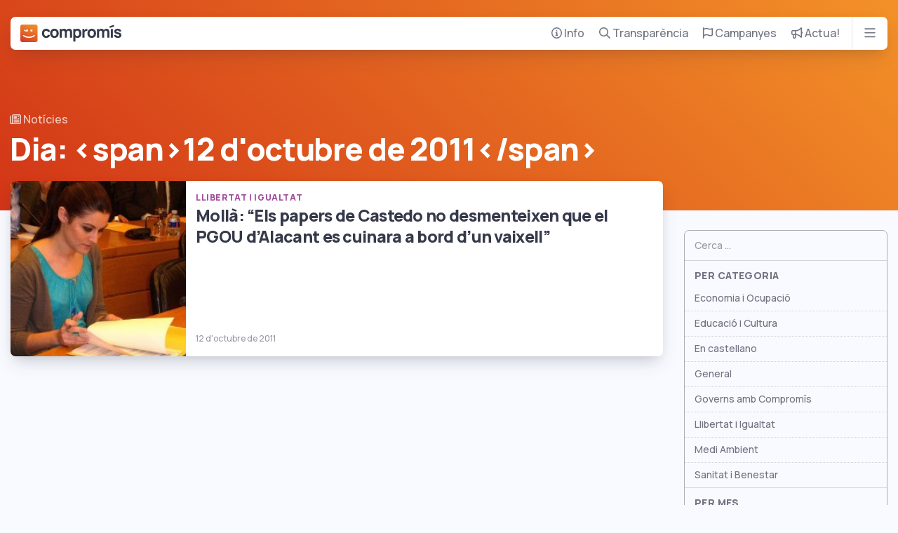

--- FILE ---
content_type: text/html; charset=UTF-8
request_url: https://compromis.net/date/2011/10/12/
body_size: 101157
content:
<!doctype html>
<!--
         \\
 \\      (o>  Squaaaawk, I'm the parrot
 (o>     //\  that cobbled this code together
_(()_____V_/_____ hidden among these lines is a treasure
 ||      ||    egg some might call it, of easter leisure
         ||   find it and have bragging rights forever
-->
<html lang="ca">
  <head>
  <meta charset="utf-8">
  <meta http-equiv="x-ua-compatible" content="ie=edge">
  <meta name="viewport" content="width=device-width, initial-scale=1, shrink-to-fit=no, viewport-fit=cover">
  <!-- Dark mode render block -->
  <meta name="color-scheme" content="dark light">
  <script>
    // Render blocking js to avoid FOUC in dark theme
    var storedTheme = localStorage.getItem('theme') ? localStorage.getItem('theme') : null;
    var isDark = storedTheme === 'dark';
    document.documentElement.setAttribute('data-theme', isDark ? 'dark' : 'light');
  </script>
  <!-- Start cookieyes banner --> <script id="cookieyes" type="text/javascript" src="https://cdn-cookieyes.com/client_data/21061fcca8cb58d8516c9b25/script.js"></script> <!-- End cookieyes banner -->
  <!-- Google Tag Manager -->
  <script>(function(w,d,s,l,i){w[l]=w[l]||[];w[l].push({'gtm.start':
  new Date().getTime(),event:'gtm.js'});var f=d.getElementsByTagName(s)[0],
  j=d.createElement(s),dl=l!='dataLayer'?'&l='+l:'';j.async=true;j.src=
  'https://www.googletagmanager.com/gtm.js?id='+i+dl;f.parentNode.insertBefore(j,f);
  })(window,document,'script','dataLayer','GTM-5V4P3RT');</script>
  <!-- End Google Tag Manager -->
  <!-- Cloudflare Web Analytics --><script defer src='https://static.cloudflareinsights.com/beacon.min.js' data-cf-beacon='{"token": "d7627b788dc44bb1bb34b8c19e261c67"}'></script><!-- End Cloudflare Web Analytics -->
  
  <link media="all" href="https://compromis.net/wp-content/cache/autoptimize/1/css/autoptimize_cb43c04422f5d4c30f5e6f7f93681584.css" rel="stylesheet"><title>12 d&#8217;octubre de 2011 &#8211; Compromís</title>
<meta name='robots' content='max-image-preview:large' />
	
	<link rel='dns-prefetch' href='//kit.fontawesome.com' />





<script type="text/javascript" src="https://kit.fontawesome.com/2c64029d7d.js?ver=ead95f26a43626092b21804b5562755c" id="fontawesome-js"></script>
<script type="text/javascript" src="https://compromis.net/wp-includes/js/jquery/jquery.min.js?ver=3.7.1" id="jquery-core-js"></script>
<script type="text/javascript" src="https://compromis.net/wp-includes/js/jquery/jquery-migrate.min.js?ver=3.4.1" id="jquery-migrate-js"></script>
<link rel="https://api.w.org/" href="https://compromis.net/wp-json/" /><link rel="EditURI" type="application/rsd+xml" title="RSD" href="https://compromis.net/xmlrpc.php?rsd" />

<script type="text/javascript">
(function(url){
	if(/(?:Chrome\/26\.0\.1410\.63 Safari\/537\.31|WordfenceTestMonBot)/.test(navigator.userAgent)){ return; }
	var addEvent = function(evt, handler) {
		if (window.addEventListener) {
			document.addEventListener(evt, handler, false);
		} else if (window.attachEvent) {
			document.attachEvent('on' + evt, handler);
		}
	};
	var removeEvent = function(evt, handler) {
		if (window.removeEventListener) {
			document.removeEventListener(evt, handler, false);
		} else if (window.detachEvent) {
			document.detachEvent('on' + evt, handler);
		}
	};
	var evts = 'contextmenu dblclick drag dragend dragenter dragleave dragover dragstart drop keydown keypress keyup mousedown mousemove mouseout mouseover mouseup mousewheel scroll'.split(' ');
	var logHuman = function() {
		if (window.wfLogHumanRan) { return; }
		window.wfLogHumanRan = true;
		var wfscr = document.createElement('script');
		wfscr.type = 'text/javascript';
		wfscr.async = true;
		wfscr.src = url + '&r=' + Math.random();
		(document.getElementsByTagName('head')[0]||document.getElementsByTagName('body')[0]).appendChild(wfscr);
		for (var i = 0; i < evts.length; i++) {
			removeEvent(evts[i], logHuman);
		}
	};
	for (var i = 0; i < evts.length; i++) {
		addEvent(evts[i], logHuman);
	}
})('//compromis.net/?wordfence_lh=1&hid=75F7D363DEDCCE3DCC6F9E5ADFFEFBFA');
</script>		
		  
  <!-- Favicons -->
  <link rel="icon" type="image/x-icon" href="https://compromis.net/wp-content/themes/compromis-net/dist/images/favicons/favicon_6c2238de.ico">
  <link rel="icon" type="image/png" sizes="32x32" href="https://compromis.net/wp-content/themes/compromis-net/dist/images/favicons/favicon-32x32_571a9a79.png">
  <link rel="icon" type="image/png" sizes="16x16" href="https://compromis.net/wp-content/themes/compromis-net/dist/images/favicons/favicon-16x16_7dc23c13.png">
  <link rel="mask-icon" type="image/x-icon" href="https://compromis.net/wp-content/themes/compromis-net/dist/images/favicons/safari-pinned-tab_8382350b.svg" color="#ff6720">
  <link rel="apple-touch-icon" sizes="180x180" href="https://compromis.net/wp-content/themes/compromis-net/dist/images/favicons/apple-icon-180x180_21851508.png">
  <link rel="icon" type="image/png" sizes="192x192" href="https://compromis.net/wp-content/themes/compromis-net/dist/images/favicons/android-icon-192x192_8c1eb6c4.png">
  <meta name="msapplication-TileImage" content="https://compromis.net/wp-content/themes/compromis-net/dist/images/favicons/msapplication-icon-144x144_df1c91f2.png">

  <!-- Metatags -->
  <meta name="robots" content="index, follow" />
  <meta name="keywords" content="compromis, monica oltra, joan ribo, joan baldovi, valencianisme, ecologisme, medio ambiente, ecologia, ecosocialisme, elecciones, eleccions, valencia, alacant, alicante, castello, castellon" />

  <!-- Open Graph & Twitter -->
  <meta property="og:locale" content="ca" />
  <meta property="og:site_name" content="Compromís" />
  <meta property="twitter:site" content="@compromis" />
  <meta property="twitter:card" content="summary_large_image" />
  <meta property="twitter:title" content="Compromís &raquo; 2011 &raquo; octubre &raquo; 12" />

      <meta name="description" content="A Compromís compartim una nova manera de fer política. Junts podem aconseguir els canvis que la nostra societat necessita per fer-la més lliure, més justa i més solidària." />
    <meta property="og:type" content="website" />
    <meta property="og:description" content="A Compromís compartim una nova manera de fer política. Junts podem aconseguir els canvis que la nostra societat necessita per fer-la més lliure, més justa i més solidària." />
    <meta property="og:image" content="https://compromis.net/wp-content/themes/compromis-net/dist/images/og-image_d6cfc83c.png" />
    <meta property="og:url" content="https://compromis.net/date/2011/10/12/" />
    <meta property="twitter:description" content="A Compromís compartim una nova manera de fer política. Junts podem aconseguir els canvis que la nostra societat necessita per fer-la més lliure, més justa i més solidària." />
    <meta property="twitter:image" content="https://compromis.net/wp-content/themes/compromis-net/dist/images/og-image_d6cfc83c.png" />
    <meta property="twitter:url" content="https://compromis.net/date/2011/10/12/" />
    <script type="application/ld+json">
      {
        "@context": "https://schema.org",
        "@type": "Organization",
        "url": "https://compromis.net",
        "logo": "https://compromis.net/sub/images/careta.png"
      }
    </script>
  </head>
  <body class="archive date wp-theme-compromis-netresources app-data index-data archive-data date-data">
    <!-- Google Tag Manager (noscript) -->
    <noscript><iframe src="https://www.googletagmanager.com/ns.html?id=GTM-5V4P3RT"
    height="0" width="0" style="display:none;visibility:hidden"></iframe></noscript>
    <!-- End Google Tag Manager (noscript) -->
    <a href="#content" class="sr-only sr-only-focusable sr-only-focusable-fixed">Bota al contingut principal</a>
        <div class="nav container">
  <nav class="card nav-card">
    <div class="nav-row">
      <div class="nav-logo">
        <a href="/" aria-label="Compromís">
          <svg version="1.1" xmlns="http://www.w3.org/2000/svg" xmlns:xlink="http://www.w3.org/1999/xlink" x="0px" y="0px" width="940.4px"
   height="160.1px" viewBox="0 0 940.4 160.1" style="enable-background:new 0 0 940.4 160.1;" xml:space="preserve">

<g class="compromis-logo  ">
  <g>
    <path
      class="letter"
      d="M240.5,56.3c3.8,0,7.3,1.2,10.3,3.5c3,2.4,5.1,5.6,6.4,9.7l19.2-5.2c-1.8-8-5.9-14.3-12.3-19.1
        c-6.4-4.7-14.2-7.1-23.3-7.1c-8,0-14.9,1.8-20.9,5.5c-6,3.6-10.6,8.6-13.9,15c-3.3,6.4-4.9,13.6-4.9,21.6c0,8,1.6,15.2,4.8,21.6
        c3.2,6.4,7.8,11.4,13.7,15.1c5.9,3.6,12.9,5.5,21,5.5c9.2,0,16.8-2.2,23-6.7c6.2-4.5,10.5-10.9,12.8-19.3l-19.6-4.3
        c-1.4,4.1-3.3,7.2-5.8,9.2c-2.5,2-6,3-10.4,3c-6.1,0-10.8-2.2-14.1-6.6c-3.3-4.4-4.9-10.2-4.9-17.5c0-7.2,1.6-13,4.8-17.4
        C229.4,58.5,234.2,56.3,240.5,56.3z"
    />
    <path
      class="letter"
      d="M338.2,43.6c-6.2-3.6-13.2-5.4-21-5.4c-7.7,0-14.6,1.8-20.7,5.3c-6.1,3.5-10.9,8.5-14.3,14.9
        c-3.4,6.4-5.1,13.7-5.1,21.9c0,8.2,1.7,15.4,5,21.8c3.3,6.3,8.1,11.3,14.2,14.9c6.1,3.6,13,5.4,20.8,5.4c7.9,0,14.9-1.8,21-5.3
        c6.1-3.5,10.9-8.5,14.3-14.9c3.4-6.4,5.1-13.7,5.1-21.9c0-8.2-1.7-15.4-5-21.8C349.1,52.2,344.3,47.2,338.2,43.6z M332,97.8
        c-3.4,4.4-8.3,6.6-14.8,6.6c-6.4,0-11.3-2.1-14.6-6.4c-3.3-4.3-5-10.2-5-17.6c0-7.4,1.6-13.2,4.9-17.6c3.2-4.3,8.2-6.5,14.8-6.5
        c6.5,0,11.4,2.1,14.8,6.4c3.4,4.3,5.1,10.2,5.1,17.6C337.1,87.6,335.4,93.4,332,97.8z"
    />
    <path
      class="letter"
      d="M454,38.5c-5.3,0-10.2,1.2-14.5,3.5c-4.1,2.2-7.3,5.2-9.8,9c-0.9-1.6-1.9-3-3-4.4c-4.6-5.5-11.3-8.2-20.2-8.2
        c-5.4,0-10.3,1.2-14.8,3.6c-3.4,1.9-6.3,4.2-8.6,7.2v-8.9h-17v79.7h19.3V71.6c0-4.7,1.3-8.6,4-11.5s6.1-4.4,10.3-4.4
        c4.4,0,8,1.5,10.6,4.5c2.6,3,3.9,7.2,3.9,12.5v47.6h19.2V71.6c0-4.8,1.3-8.7,4-11.6c2.7-2.9,6.1-4.4,10.3-4.4
        c4.4,0,7.9,1.5,10.6,4.5c2.6,3,3.9,7.2,3.9,12.5l-0.1,47.6h19.3V67.6c0-9-2.4-16-7.2-21.3C469.6,41.1,462.8,38.5,454,38.5z"
    />
    <path
      class="letter"
      d="M551,43.6c-5.7-3.6-12.2-5.4-19.7-5.4c-7.4,0-13.7,1.8-18.9,5.5c-0.8,0.5-1.5,1.1-2.2,1.7v-5h-17v115.2h19.3
        v-38.7c0,0,0,0,0.1,0.1c5.4,3.6,11.9,5.5,19.6,5.5c7.2,0,13.6-1.8,19.1-5.5c5.6-3.6,9.9-8.7,12.9-15.1c3.1-6.4,4.6-13.6,4.6-21.6
        c0-8.1-1.6-15.3-4.7-21.7C561,52.2,556.6,47.2,551,43.6z M543.5,98.3c-3.2,4.6-8.1,6.9-14.5,6.9c-6.5,0-11.3-2.2-14.3-6.6
        c-3.1-4.4-4.6-10.5-4.6-18.4c0-7.8,1.5-13.9,4.5-18.3c3-4.4,7.6-6.6,13.8-6.6c6.5,0,11.4,2.3,14.8,7c3.4,4.7,5.1,10.7,5.1,17.9
        C548.4,87.7,546.8,93.7,543.5,98.3z"
    />
    <path
      class="letter"
      d="M612.7,40.7c-3.6,0.6-6.8,1.9-9.7,3.8c-2.5,1.4-4.5,3.2-6.2,5.4c-0.8,1.1-1.5,2.2-2.2,3.4V40.5h-17v79.7H597
        V79.6c0-4.7,0.9-8.7,2.7-12c1.8-3.3,4.5-5.8,8-7.6c2.5-1.2,5.1-1.9,8-2.1c2.9-0.2,5.5,0,7.9,0.7v-18C620,40,616.3,40,612.7,40.7z"
    />
    <path
      class="letter"
      d="M685.5,43.6c-6.2-3.6-13.2-5.4-21-5.4c-7.7,0-14.6,1.8-20.7,5.3c-6.1,3.5-10.9,8.5-14.3,14.9
        c-3.4,6.4-5.1,13.7-5.1,21.9c0,8.2,1.7,15.4,5,21.8c3.3,6.3,8.1,11.3,14.2,14.9c6.1,3.6,13,5.4,20.8,5.4c7.9,0,14.9-1.8,21-5.3
        c6.1-3.5,10.9-8.5,14.3-14.9c3.4-6.4,5.1-13.7,5.1-21.9c0-8.2-1.7-15.4-5-21.8C696.4,52.2,691.7,47.2,685.5,43.6z M679.3,97.8
        c-3.4,4.4-8.3,6.6-14.8,6.6c-6.4,0-11.3-2.1-14.6-6.4c-3.3-4.3-5-10.2-5-17.6c0-7.4,1.6-13.2,4.9-17.6c3.2-4.3,8.2-6.5,14.8-6.5
        c6.5,0,11.4,2.1,14.8,6.4c3.4,4.3,5.1,10.2,5.1,17.6C684.4,87.6,682.7,93.4,679.3,97.8z"
    />
    <path
      class="letter"
      d="M801.4,38.5c-5.3,0-10.2,1.2-14.5,3.5c-4.1,2.2-7.3,5.2-9.8,9c-0.9-1.6-1.9-3-3-4.4
        c-4.6-5.5-11.3-8.2-20.2-8.2c-5.4,0-10.3,1.2-14.8,3.6c-3.4,1.9-6.3,4.2-8.6,7.2v-8.9h-17v79.7h19.3V71.6c0-4.7,1.3-8.6,4-11.5
        s6.1-4.4,10.3-4.4c4.4,0,8,1.5,10.6,4.5c2.6,3,3.9,7.2,3.9,12.5v47.6h19.2V71.6c0-4.8,1.3-8.7,4-11.6c2.7-2.9,6.1-4.4,10.3-4.4
        c4.4,0,7.9,1.5,10.6,4.5c2.6,3,3.9,7.2,3.9,12.5l-0.1,47.6h19.3V67.6c0-9-2.4-16-7.2-21.3C816.9,41.1,810.1,38.5,801.4,38.5z"
    />
    <polygon
      class="letter"
      points="869.7,2.6 828.8,17 833.7,30.9 874.5,16.7"
    />
    <rect x="842.1" y="40.5" class="letter" width="19.2" height="79.7" />
    <path
      class="letter"
      d="M937.8,85.6c-1.7-3-4.4-5.5-8-7.5c-3.7-2.1-8.6-3.9-14.8-5.5c-6.5-1.7-11.2-3-14.1-3.9
        c-2.9-0.9-4.9-1.9-5.9-2.8c-1-0.9-1.6-2.2-1.6-3.8c0-2.5,1.2-4.3,3.5-5.6c2.4-1.3,5.5-1.8,9.5-1.6c3.9,0.2,7.1,1.2,9.5,3
        c2.4,1.8,3.7,4.3,4.1,7.5l19.6-3.5c-0.6-4.8-2.4-9-5.3-12.6c-3-3.5-6.9-6.3-11.7-8.2c-4.9-1.9-10.4-2.9-16.6-2.9
        c-6.4,0-12,1-16.7,3.1c-4.7,2.1-8.4,4.9-11,8.6c-2.6,3.7-3.9,8.1-3.9,13.2c0,4,0.9,7.5,2.6,10.3c1.7,2.9,4.5,5.3,8.3,7.4
        c3.8,2.1,9.1,3.9,15.8,5.6c6.2,1.6,10.6,2.9,13.1,3.8c2.6,1,4.3,1.9,5.2,2.9c0.9,0.9,1.3,2.3,1.3,4.1c0,2.7-1.1,4.7-3.2,6.2
        c-2.1,1.5-5.1,2.2-8.9,2.2c-4.6,0-8.4-1.1-11.4-3.2c-3-2.2-4.9-5.1-5.8-8.9l-19.6,3c1.4,8.3,5.1,14.6,11.3,19.1
        c6.2,4.5,14.2,6.7,24.1,6.7c10.4,0,18.6-2.3,24.4-6.9c5.9-4.6,8.8-11,8.8-19.2C940.3,92.1,939.5,88.6,937.8,85.6z"
    />
  </g>
  <g>
    <rect x="13.1" y="17.2" class="background" width="133" height="128" />
    <linearGradient
      id="compromisGradient"
      gradientUnits="userSpaceOnUse"
      x1="122.7419"
      y1="-17.15"
      x2="40.2278"
      y2="170.5804"
    >
      <stop offset="0" style="stop-color:#F29027" />
      <stop offset="0.2356" style="stop-color:#EC8027" />
      <stop offset="0.6924" style="stop-color:#DD5727" />
      <stop offset="1" style="stop-color:#D13827" />
    </linearGradient>
    <path
      class="careta"
      d="M143.1,0H17C7.6,0,0,7.6,0,17v126.1c0,9.4,7.6,17,17,17h126.1c9.4,0,17-7.6,17-17V17
        C160.1,7.6,152.4,0,143.1,0z M95.1,45.7h17.8v17H95.1V45.7z M40.1,46.4c3.1,6.3,6.8,7.8,13.1,7.8v-8.4h17.8v17H54.6
        c-10.2,0-16.9-2.5-21.3-12.4L40.1,46.4z M80,122.4c-22.3,0-40.6-6.9-56.7-20.3l6.2-7.9c16,11.4,29.1,16.6,50.5,16.6
        c21.4,0,34.5-5.2,50.5-16.6l6.2,7.9C120.6,115.5,102.4,122.4,80,122.4z"
    />
  </g>
</g>
</svg>
        </a>
      </div>
      <ul aria-label="Menú principal" class="nav-menu d-none d-lg-flex">
        <li class="nav-menu-item" aria-expanded="false">
          <a href="/info">
            <i class="far fa-circle-info"></i> Info
          </a>
          <div class="nav-submenu card nav-info">
  <ul class="nav-drawer list-reset">
    <li class="nav-drawer-item item-qui-som">
      <a href="/info/qui-som">
        <span><i class="far fa-face-smile-wink fa-fw"></i> Qui som</span>
      </a>
    </li>
    <li class="nav-drawer-item item-programa">
      <a href="/info/programes">
        <span><i class="far fa-book fa-fw"></i> Programes</span>
      </a>
    </li>
    <li class="nav-drawer-item item-oficina">
      <a href="/info/oficina-parlamentaria">
        <span><i class="far fa-user-group fa-fw"></i> Oficina Parlamentària</span>
      </a>
      <ul class="nav-drawer-subitems list-horizontal">
        <li><a href="https://corts.compromis.net">Corts Valencianes</a></li>
        <li><a href="https://congres.compromis.net">Congrés</a></li>
        <li><a href="https://europarl.compromis.net">Parlament Europeu</a></li>
        <li><a href="https://senat.compromis.net">Senat</a></li>
        <li><a href="https://dipvlc.compromis.net">Diputació de València</a></li>
        <li><a href="https://dipalc.compromis.net">Diputació d&#039;Alacant</a></li>
        <li><a href="https://dipcas.compromis.net">Diputació de Castelló</a></li>
        <li><a href="https://fvmp.compromis.net">FVMP</a></li>
      </ul>
    </li>
    <li class="nav-drawer-item item-noticies">
      <a href="/arxiu">
        <span><i class="far fa-newspaper fa-fw"></i> Notícies</span>
      </a>
      <ul class="nav-drawer-subitems">
        <li><a href="/sectorial/governs-amb-compromis">Governs amb Compromís</a></li>
        <li><a href="/sectorial/economia">Economia i ocupació</a></li>
        <li><a href="/sectorial/llibertat">Llibertat i igualtat</a></li>
        <li><a href="/sectorial/educacio">Educació i cultura</a></li>
        <li><a href="/sectorial/benestar">Sanitat i benestar</a></li>
        <li><a href="/sectorial/en-castellano">En castellano</a></li>
      </ul>
    </li>
    <li class="nav-drawer-item item-municipis">
      <a href="/info/local">
        <span><i class="far fa-location-smile fa-fw"></i> Compromís al teu municipi</span>
      </a>
    </li>
    <li class="nav-drawer-item item-contacta">
      <a href="/info/contacta">
        <span><i class="far fa-paper-plane fa-fw"></i> Contacta</span>
      </a>
    </li>
  </ul>
</div>        </li>
        <li class="nav-menu-item" aria-expanded="false">
          <a href="/transparencia">
            <i class="far fa-magnifying-glass"></i> Transparència
          </a>
          <div class="nav-submenu card nav-transparencia">
  <ul class="nav-drawer list-reset">
    <li class="nav-drawer-item item-sous-publics">
      <a href="/transparencia/sous-publics">
        <span><i class="far fa-coins fa-fw"></i> Sous públics</span>
      </a>
    </li>
    <li class="nav-drawer-item item-comptes">
      <a href="/transparencia/comptes">
        <span><i class="far fa-books fa-fw"></i> Comptes</span>
      </a>
    </li>
    <li class="nav-drawer-item item-contractacio">
      <a href="/transparencia/contractacio">
        <span><i class="far fa-briefcase fa-fw"></i> Contractació</span>
      </a>
    </li>
    <li class="nav-drawer-item item-ingressos">
      <a href="/transparencia/fonts-dingressos">
        <span><i class="far fa-piggy-bank fa-fw"></i> Fonts d&#039;ingressos</span>
      </a>
    </li>
    <li class="nav-drawer-item item-organigrama">
      <a href="/transparencia/organigrama">
        <span><i class="far fa-network-wired fa-fw"></i> Organigrama</span>
      </a>
    </li>
    <li class="nav-drawer-item item-personal">
      <a href="/transparencia/personal">
        <span><i class="far fa-id-card fa-fw"></i> Personal</span>
      </a>
    </li>
    <li class="nav-drawer-item item-estatuts">
      <a href="/transparencia/estatuts-i-documents">
        <span><i class="far fa-copy fa-fw"></i> Estatuts i documents</span>
      </a>
    </li>
    <li class="nav-drawer-item item-idees">
      <a href="/transparencia/idees-i-valors">
        <span><i class="far fa-lightbulb-on fa-fw"></i> Idees i valors</span>
      </a>
    </li>
    <li class="nav-drawer-item item-regals">
      <a href="/transparencia/regals">
        <span><i class="far fa-gift fa-fw"></i> Registre de regals</span>
      </a>
    </li>
    <li class="nav-drawer-item item-codi-etic">
      <a href="/transparencia/codi-etic">
        <span><i class="far fa-file-user fa-fw"></i> Codi ètic</span>
      </a>
    </li>
    <li class="nav-drawer-item item-acompliment">
      <a href="/transparencia/acompliment-del-programa">
        <span><i class="far fa-file-check fa-fw"></i> Acompliment del programa</span>
      </a>
    </li>
</div>        </li>
        <li class="nav-menu-item" aria-expanded="false">
          <a href="/campanyes">
            <i class="far fa-flag"></i> Campanyes
          </a>
          <div class="nav-submenu nav-campanyes card p-0">
  <ul class="card-horizontal-list campaigns">
        <li>
      <a href="https://dretspassatgers.com/" class="campaign card card-overlay-text background-picture" target="_blank">
        <div class="overlay-text overlay-text--with-image"><span class="text-xl text-white">Els teus drets no son un negoci</span></div>
        <img width="300" height="224" src="https://compromis.net/wp-content/uploads/2025/07/drets-passatgers-300x224.png" class="attachment-medium size-medium wp-post-image" alt="" loading="lazy" decoding="async" srcset="https://compromis.net/wp-content/uploads/2025/07/drets-passatgers-300x224.png 300w, https://compromis.net/wp-content/uploads/2025/07/drets-passatgers-1024x764.png 1024w, https://compromis.net/wp-content/uploads/2025/07/drets-passatgers-768x573.png 768w, https://compromis.net/wp-content/uploads/2025/07/drets-passatgers-1536x1145.png 1536w, https://compromis.net/wp-content/uploads/2025/07/drets-passatgers-2048x1527.png 2048w, https://compromis.net/wp-content/uploads/2025/07/drets-passatgers-1800x1342.png 1800w" sizes="auto, (max-width: 300px) 100vw, 300px" />
      </a>
    </li>
        <li>
      <a href="https://roviraleaks.compromis.net" class="campaign card card-overlay-text background-picture" target="_blank">
        <div class="overlay-text overlay-text--with-image"><span class="text-xl text-white">RoviraLeaks</span></div>
        <img width="300" height="224" src="https://compromis.net/wp-content/uploads/2025/06/rovira-leaks-300x224.jpg" class="attachment-medium size-medium wp-post-image" alt="" loading="lazy" decoding="async" srcset="https://compromis.net/wp-content/uploads/2025/06/rovira-leaks-300x224.jpg 300w, https://compromis.net/wp-content/uploads/2025/06/rovira-leaks.jpg 700w" sizes="auto, (max-width: 300px) 100vw, 300px" />
      </a>
    </li>
        <li>
      <a href="https://observatoriapunt.compromis.net" class="campaign card card-overlay-text background-picture" target="_blank">
        <div class="overlay-text overlay-text--with-image"><span class="text-xl text-white">L&#039;Observatori d&#039;À Punt</span></div>
        <img width="300" height="224" src="https://compromis.net/wp-content/uploads/2025/06/observatoriapunt-300x224.png" class="attachment-medium size-medium wp-post-image" alt="" loading="lazy" decoding="async" srcset="https://compromis.net/wp-content/uploads/2025/06/observatoriapunt-300x224.png 300w, https://compromis.net/wp-content/uploads/2025/06/observatoriapunt.png 700w" sizes="auto, (max-width: 300px) 100vw, 300px" />
      </a>
    </li>
        <li>
      <a href="https://compromis.net/mazon-no-paga/" class="campaign card card-overlay-text background-picture" target="_blank">
        <div class="overlay-text overlay-text--with-image"><span class="text-xl text-white">Mazón no paga</span></div>
        <img width="300" height="169" src="https://compromis.net/wp-content/uploads/2024/09/Mazon-No-Paga-300x169.jpeg" class="attachment-medium size-medium wp-post-image" alt="" loading="lazy" decoding="async" srcset="https://compromis.net/wp-content/uploads/2024/09/Mazon-No-Paga-300x169.jpeg 300w, https://compromis.net/wp-content/uploads/2024/09/Mazon-No-Paga-1024x576.jpeg 1024w, https://compromis.net/wp-content/uploads/2024/09/Mazon-No-Paga-768x432.jpeg 768w, https://compromis.net/wp-content/uploads/2024/09/Mazon-No-Paga-1536x864.jpeg 1536w, https://compromis.net/wp-content/uploads/2024/09/Mazon-No-Paga.jpeg 1600w" sizes="auto, (max-width: 300px) 100vw, 300px" />
      </a>
    </li>
        <li>
      <a href="https://noestamosenfermas.com/" class="campaign card card-overlay-text background-picture" target="_blank">
        <div class="overlay-text overlay-text--with-image"><span class="text-xl text-white">No estem malaltes</span></div>
        <img width="300" height="224" src="https://compromis.net/wp-content/uploads/2024/09/noestem-malates-300x224.png" class="attachment-medium size-medium wp-post-image" alt="" loading="lazy" decoding="async" srcset="https://compromis.net/wp-content/uploads/2024/09/noestem-malates-300x224.png 300w, https://compromis.net/wp-content/uploads/2024/09/noestem-malates-1024x764.png 1024w, https://compromis.net/wp-content/uploads/2024/09/noestem-malates-768x573.png 768w, https://compromis.net/wp-content/uploads/2024/09/noestem-malates.png 1459w" sizes="auto, (max-width: 300px) 100vw, 300px" />
      </a>
    </li>
        <li>
      <a href="https://europa.compromis.net" class="campaign card card-overlay-text background-picture" target="_blank">
        <div class="overlay-text overlay-text--with-image"><span class="text-xl text-white">Eleccions Europees 2024</span></div>
        <img width="300" height="224" src="https://compromis.net/wp-content/uploads/2024/05/plantemcara-300x224.png" class="attachment-medium size-medium wp-post-image" alt="" loading="lazy" decoding="async" srcset="https://compromis.net/wp-content/uploads/2024/05/plantemcara-300x224.png 300w, https://compromis.net/wp-content/uploads/2024/05/plantemcara.png 500w" sizes="auto, (max-width: 300px) 100vw, 300px" />
      </a>
    </li>
        <li>
      <a href="https://quenotetiren.com" class="campaign card card-overlay-text background-picture" target="_blank">
        <div class="overlay-text overlay-text--with-image"><span class="text-xl text-white">Que no te tiren</span></div>
        <img width="300" height="224" src="https://compromis.net/wp-content/uploads/2024/05/quenotetiren-300x224.png" class="attachment-medium size-medium wp-post-image" alt="" loading="lazy" decoding="async" srcset="https://compromis.net/wp-content/uploads/2024/05/quenotetiren-300x224.png 300w, https://compromis.net/wp-content/uploads/2024/05/quenotetiren.png 700w" sizes="auto, (max-width: 300px) 100vw, 300px" />
      </a>
    </li>
        <li>
      <a href="https://primaries.compromis.net" class="campaign card card-overlay-text background-picture" target="_blank">
        <div class="overlay-text overlay-text--with-image"><span class="text-xl text-white">Primàries Europees 2024</span></div>
        <img width="300" height="224" src="https://compromis.net/wp-content/uploads/2024/04/primaries-europees-2024-300x224.png" class="attachment-medium size-medium wp-post-image" alt="" loading="lazy" decoding="async" srcset="https://compromis.net/wp-content/uploads/2024/04/primaries-europees-2024-300x224.png 300w, https://compromis.net/wp-content/uploads/2024/04/primaries-europees-2024.png 500w" sizes="auto, (max-width: 300px) 100vw, 300px" />
      </a>
    </li>
        <li>
      <a href="https://salvemescoles.compromis.net" class="campaign card card-overlay-text background-picture" target="_blank">
        <div class="overlay-text overlay-text--with-image"><span class="text-xl text-white">Salvem escoles</span></div>
        <img width="300" height="224" src="https://compromis.net/wp-content/uploads/2024/01/salvem-escoles-campaign-300x224.png" class="attachment-medium size-medium wp-post-image" alt="" loading="lazy" decoding="async" srcset="https://compromis.net/wp-content/uploads/2024/01/salvem-escoles-campaign-300x224.png 300w, https://compromis.net/wp-content/uploads/2024/01/salvem-escoles-campaign.png 500w" sizes="auto, (max-width: 300px) 100vw, 300px" />
      </a>
    </li>
        <li>
      <a href="https://escolesenjoc.compromis.net" class="campaign card card-overlay-text background-picture" target="_blank">
        <div class="overlay-text overlay-text--with-image"><span class="text-xl text-white">Escoles en joc</span></div>
        <img width="300" height="224" src="https://compromis.net/wp-content/uploads/2024/01/escoles-en-joc-campaign-300x224.png" class="attachment-medium size-medium wp-post-image" alt="" loading="lazy" decoding="async" srcset="https://compromis.net/wp-content/uploads/2024/01/escoles-en-joc-campaign-300x224.png 300w, https://compromis.net/wp-content/uploads/2024/01/escoles-en-joc-campaign.png 500w" sizes="auto, (max-width: 300px) 100vw, 300px" />
      </a>
    </li>
      </ul>
  <div class="divider text-right mt-0 p-3">
    <a href="/campanyes" class="muted-link">Totes les campanyes &gt;</a>
  </div>
</div>
        </li>
        <li class="nav-menu-item" aria-expanded="false">
          <a href="/actua">
            <i class="far fa-bullhorn"></i> Actua!
          </a>
          <div class="nav-submenu card nav-actua">
  <ul class="nav-drawer list-reset">
    <li class="nav-drawer-item item-sumat">
      <a href="https://sumat.compromis.net">
        <span><i class="far fa-user-plus fa-fw"></i> Suma&#039;t a Compromís</span>
      </a>
    </li>
    <li class="nav-drawer-item item-sumat">
      <a href="https://compromis.net/voluntaris">
        <span><i class="far fa-face-smile fa-fw"></i> Voluntaris</span>
      </a>
    </li>
    <li class="nav-drawer-item item-espai">
      <a href="/espai">
        <span><i class="far fa-chart-network fa-fw"></i> Espai Compromís</span>
      </a>
    </li>
    <li class="nav-drawer-item item-donacions">
      <a href="/espai/donacions">
        <span><i class="far fa-heart fa-fw"></i> Donacions</span>
      </a>
      <ul class="nav-drawer-subitems list-horizontal my-0">
        <li><a href="https://compromis.net/espai/donacions?preselect=5" class="btn btn-outline-secondary mb-2">5€</a></li>
        <li><a href="https://compromis.net/espai/donacions?preselect=10" class="btn btn-outline-secondary">10€</a></li>
        <li><a href="https://compromis.net/espai/donacions?preselect=20" class="btn btn-outline-secondary">20€</a></li>
        <li><a href="https://compromis.net/espai/donacions?preselect=50" class="btn btn-outline-secondary">50€</a></li>
        <li><a href="https://compromis.net/espai/donacions?preselect=100" class="btn btn-outline-secondary">100€</a></li>
        <li><a href="https://compromis.net/espai/donacions" class="btn btn-outline-secondary">Més...</a></li>
      </ul>
    </li>
  </ul>
  <ul class="list-reset list-horizontal list-social-icons divider">
    <li class="instagram">
  <a href="https://instagram.com/compromis" target="_blank" rel="noopener" title="Instagram">
    <i class="fab fa-instagram"></i>
    <span class="sr-only">Instagram de Compromís</span>
  </a>
</li>
<li class="twitter">
  <a href="https://twitter.com/compromis" target="_blank" rel="noopener" title="Twitter">
    <i class="fab fa-x-twitter"></i>
    <span class="sr-only">Twitter de Compromís</span>
  </a>
</li>
<li class="tiktok">
  <a href="https://tiktok.com/@compromis_net" target="_blank" rel="noopener" title="TikTok">
    <i class="fab fa-tiktok"></i>
    <span class="sr-only">TikTok de Compromís</span>
  </a>
</li>
<li class="facebook">
  <a href="https://facebook.com/coaliciocompromis" target="_blank" rel="noopener" title="Facebook">
    <i class="fab fa-facebook"></i>
    <span class="sr-only">Facebook de Compromís</span>
  </a>
</li>
<li class="youtube">
  <a href="https://youtube.com/coaliciocompromis" target="_blank" rel="noopener" title="YouTube">
    <i class="fab fa-youtube"></i>
    <span class="sr-only">YouTube de Compromís</span>
  </a>
</li>
<li class="whatsapp">
  <a href="https://comprom.is/whatsapp" target="_blank" rel="noopener" title="WhatsApp">
    <i class="fab fa-whatsapp"></i>
    <span class="sr-only">Canal de WhatsApp de Compromís</span>
  </a>
</li>
<li class="telegram">
  <a href="https://t.me/s/compromis" target="_blank" rel="noopener" title="Telegram">
    <i class="fab fa-telegram"></i>
    <span class="sr-only">Canal de Telegram de Compromís</span>
  </a>
</li>
  </ul>
</div>        </li>
      </ul>
      <div class="nav-toggle ml-auto ml-lg-2">
        <button id="nav-toggler" aria-expanded="false">
          <i class="far fa-bars fa-fw"></i>
          <i class="far fa-xmark fa-fw"></i>
          <span class="sr-only">Xarxa de webs de Compromís</span>
        </button>
      </div>
    </div>
    <div class="nav-row nav-row-expandable">
      <div class="d-lg-none card-content">
        <ul class="nav-drawer list-reset" aria-label="Menú principal">
          <li class="nav-drawer-item">
            <a href="/info">
              <span><i class="far fa-circle-info"></i> Info</span>
            </a>
          </li>
          <li class="nav-drawer-item">
            <a href="/transparencia">
              <span><i class="far fa-magnifying-glass"></i> Transparència</span>
            </a>
          </li>
          <li class="nav-drawer-item">
            <a href="/campanyes">
              <span><i class="far fa-flag"></i> Campanyes</span>
            </a>
          </li>
          <li class="nav-drawer-item">
            <a href="/actua">
              <span><i class="far fa-bullhorn"></i> Actua!</span>
            </a>
          </li>
        </ul>
      </div>
      <nav class="nav-network text-sm">
  <div class="row mb-3">
    <div class="col d-flex">
      <a href="https://compromis.net" class="text-xl muted-link muted-link--dark">compromís.net</a>
      <div id="dark-switch" class="ml-auto dark-switch">
        <dark-switch></dark-switch>
      </div>
    </div>
  </div>
  <div class="row">
    <div class="col-lg-3 col-md-6">
      <h3 class="heading-secondary">PARTITS</h3>
      <ul class="list-reset">
        <li><a href="https://mes.compromis.net">Més</a></li>
        <li><a href="https://iniciativa.compromis.net">Iniciativa</a></li>
        <li><a href="https://verds.compromis.net">Verds</a></li>
      </ul>
      <h3 class="heading-secondary mt-3">JOVENTUTS</h3>
      <ul class="list-reset">
        <li><a href="https://jovespv.org">JovesPV-Compromís</a></li>
        <li><a href="https://jovesambiniciativa.compromis.net/">Joves amb Iniciativa</a></li>
        <li><a href="https://www.facebook.com/jovesverdsqpv">Joves Verds-Equo</a></li>
      </ul>
    </div>
    <div class="col-lg-3 col-md-6">
      <h3 class="heading-secondary mt-3 mt-md-0">INSTITUCIONS</h3>
      <ul class="list-reset">
        <li><a href="https://corts.compromis.net">Corts Valencianes</a></li>
        <li><a href="https://congres.compromis.net">Congrés</a></li>
        <li><a href="https://europarl.compromis.net">Parlament Europeu</a></li>
        <li><a href="https://senat.compromis.net">Senat</a></li>
        <li><a href="https://dipval.compromis.net">Diputació de València</a></li>
        <li><a href="https://dipalc.compromis.net">Diputació d'Alacant</a></li>
        <li><a href="https://dipcas.compromis.net">Diputació de Castelló</a></li>
        <li><a href="https://fvmp.compromis.net">FVMP</a></li>
      </ul>
      <h3 class="heading-secondary mt-3">MEMBRES</h3>
      <ul class="list-reset">
        <li><a href="https://compromis.net/espai">Espai Compromís</a></li>
        <li><a href="https://sumat.compromis.net">Suma't a Compromís</a></li>
      </ul>
    </div>
    <div class="col-lg-6 col-md-12 mt-3 mt-lg-0">
      <h3 class="heading-secondary">COMPROMÍS AL TEU MUNICIPI</h3>
      <div id="network-locals" class="network-locals">
        <network-locals></network-locals>
      </div>
    </div>
  </div>
</nav>
    </div>
  </nav>
</div>
    <main id="content">
            <header class="page-header text-white background-gradient">
      <div class="container">
        <div class="breadcrumbs">
          <a href="/arxiu"><i class="far fa-newspaper"></i> Notícies</a>
        </div>
                  <h1 class="page-title">Dia: &lt;span&gt;12 d&#039;octubre de 2011&lt;/span&gt;</h1>
              </div>
    </header>
    <div class="container">
    <div class="row">
      <section class="page-content col-xl-9">
                  <ul class="list-reset">
                       <li class="mb-4">
              <article itemscope itemtype="http://schema.org/Article">
  <a href="https://compromis.net/3306/molla-%e2%80%9cels-papers-de-castedo-no-desmenteixen-que-el-pgou-d%e2%80%99alacant-es-cuinara-a-bord-d%e2%80%99un-vaixell%e2%80%9d/" class="card card--rises post " itemprop="url">
          <div class="post-thumbnail post-thumbnail--bleed" itemprop="image">
        <img width="300" height="225" src="https://compromis.net/wp-content/uploads/2011/02/mireia_molla_treball_corts-300x225.jpg" class="attachment-medium size-medium wp-post-image" alt="" loading="lazy" decoding="async" srcset="https://compromis.net/wp-content/uploads/2011/02/mireia_molla_treball_corts-300x225.jpg 300w, https://compromis.net/wp-content/uploads/2011/02/mireia_molla_treball_corts.jpg 456w" sizes="auto, (max-width: 300px) 100vw, 300px" />
      </div>
        <div class="post-body">
              <div class="post-body-category"><span class="text-llibertat">Llibertat i Igualtat</span>
  </div>
            <h3 class="post-body-headline" itemprop="name">Mollà: “Els papers de Castedo no desmenteixen que el PGOU d’Alacant es cuinara a bord d’un vaixell”</h3>
      <div class="post-body-date"><time class="updated" itemprop="datePublished" content="2011-10-12T12:40:59+00:00" datetime="2011-10-12T12:40:59+00:00">12 d&#039;octubre de 2011</time>

</div>
    </div>
  </a>
</article>
            </li>
                    </ul>
                
      </section>
      <aside class="col-xl-3">
        <div class="card card--flat archive-sidebar card--clip">
          <section class="widget search-4 widget_search"><form role="search" method="get" class="search-form" action="https://compromis.net/">
				<label>
					<span class="screen-reader-text">Cerca:</span>
					<input type="search" class="search-field" placeholder="Cerca &hellip;" value="" name="s" />
				</label>
				<input type="submit" class="search-submit" value="Cerca" />
			</form></section><section class="widget categories-4 widget_categories"><h3>Per categoria</h3>
			<ul>
					<li class="cat-item cat-item-5"><a href="https://compromis.net/sectorial/economia/">Economia i Ocupació</a>
</li>
	<li class="cat-item cat-item-6"><a href="https://compromis.net/sectorial/educacio/">Educació i Cultura</a>
</li>
	<li class="cat-item cat-item-1939"><a href="https://compromis.net/sectorial/en-castellano/">En castellano</a>
</li>
	<li class="cat-item cat-item-1"><a href="https://compromis.net/sectorial/general/">General</a>
</li>
	<li class="cat-item cat-item-900"><a href="https://compromis.net/sectorial/governs-amb-compromis/">Governs amb Compromís</a>
</li>
	<li class="cat-item cat-item-7"><a href="https://compromis.net/sectorial/llibertat/">Llibertat i Igualtat</a>
</li>
	<li class="cat-item cat-item-8"><a href="https://compromis.net/sectorial/medi-ambient/">Medi Ambient</a>
</li>
	<li class="cat-item cat-item-9"><a href="https://compromis.net/sectorial/benestar/">Sanitat i Benestar</a>
</li>
			</ul>

			</section><section class="widget archives-4 widget_archive"><h3>Per mes</h3>
			<ul>
					<li><a href='https://compromis.net/date/2026/01/'>gener 2026</a></li>
	<li><a href='https://compromis.net/date/2025/12/'>desembre 2025</a></li>
	<li><a href='https://compromis.net/date/2025/11/'>novembre 2025</a></li>
	<li><a href='https://compromis.net/date/2025/10/'>octubre 2025</a></li>
	<li><a href='https://compromis.net/date/2025/09/'>setembre 2025</a></li>
	<li><a href='https://compromis.net/date/2025/08/'>agost 2025</a></li>
	<li><a href='https://compromis.net/date/2025/07/'>juliol 2025</a></li>
	<li><a href='https://compromis.net/date/2025/06/'>juny 2025</a></li>
	<li><a href='https://compromis.net/date/2025/05/'>maig 2025</a></li>
	<li><a href='https://compromis.net/date/2025/04/'>abril 2025</a></li>
	<li><a href='https://compromis.net/date/2025/03/'>març 2025</a></li>
	<li><a href='https://compromis.net/date/2025/02/'>febrer 2025</a></li>
	<li><a href='https://compromis.net/date/2025/01/'>gener 2025</a></li>
	<li><a href='https://compromis.net/date/2024/12/'>desembre 2024</a></li>
	<li><a href='https://compromis.net/date/2024/11/'>novembre 2024</a></li>
	<li><a href='https://compromis.net/date/2024/10/'>octubre 2024</a></li>
	<li><a href='https://compromis.net/date/2024/09/'>setembre 2024</a></li>
	<li><a href='https://compromis.net/date/2024/08/'>agost 2024</a></li>
	<li><a href='https://compromis.net/date/2024/07/'>juliol 2024</a></li>
	<li><a href='https://compromis.net/date/2024/06/'>juny 2024</a></li>
	<li><a href='https://compromis.net/date/2024/05/'>maig 2024</a></li>
	<li><a href='https://compromis.net/date/2024/04/'>abril 2024</a></li>
	<li><a href='https://compromis.net/date/2024/03/'>març 2024</a></li>
	<li><a href='https://compromis.net/date/2024/02/'>febrer 2024</a></li>
	<li><a href='https://compromis.net/date/2024/01/'>gener 2024</a></li>
	<li><a href='https://compromis.net/date/2023/12/'>desembre 2023</a></li>
	<li><a href='https://compromis.net/date/2023/11/'>novembre 2023</a></li>
	<li><a href='https://compromis.net/date/2023/10/'>octubre 2023</a></li>
	<li><a href='https://compromis.net/date/2023/09/'>setembre 2023</a></li>
	<li><a href='https://compromis.net/date/2023/08/'>agost 2023</a></li>
	<li><a href='https://compromis.net/date/2023/07/'>juliol 2023</a></li>
	<li><a href='https://compromis.net/date/2023/06/'>juny 2023</a></li>
	<li><a href='https://compromis.net/date/2023/05/'>maig 2023</a></li>
	<li><a href='https://compromis.net/date/2023/04/'>abril 2023</a></li>
	<li><a href='https://compromis.net/date/2023/03/'>març 2023</a></li>
	<li><a href='https://compromis.net/date/2023/02/'>febrer 2023</a></li>
	<li><a href='https://compromis.net/date/2023/01/'>gener 2023</a></li>
	<li><a href='https://compromis.net/date/2022/11/'>novembre 2022</a></li>
	<li><a href='https://compromis.net/date/2022/10/'>octubre 2022</a></li>
	<li><a href='https://compromis.net/date/2022/09/'>setembre 2022</a></li>
	<li><a href='https://compromis.net/date/2022/08/'>agost 2022</a></li>
	<li><a href='https://compromis.net/date/2022/07/'>juliol 2022</a></li>
	<li><a href='https://compromis.net/date/2022/06/'>juny 2022</a></li>
	<li><a href='https://compromis.net/date/2022/05/'>maig 2022</a></li>
	<li><a href='https://compromis.net/date/2022/04/'>abril 2022</a></li>
	<li><a href='https://compromis.net/date/2022/03/'>març 2022</a></li>
	<li><a href='https://compromis.net/date/2022/02/'>febrer 2022</a></li>
	<li><a href='https://compromis.net/date/2022/01/'>gener 2022</a></li>
	<li><a href='https://compromis.net/date/2021/12/'>desembre 2021</a></li>
	<li><a href='https://compromis.net/date/2021/11/'>novembre 2021</a></li>
	<li><a href='https://compromis.net/date/2021/10/'>octubre 2021</a></li>
	<li><a href='https://compromis.net/date/2021/09/'>setembre 2021</a></li>
	<li><a href='https://compromis.net/date/2021/08/'>agost 2021</a></li>
	<li><a href='https://compromis.net/date/2021/07/'>juliol 2021</a></li>
	<li><a href='https://compromis.net/date/2021/06/'>juny 2021</a></li>
	<li><a href='https://compromis.net/date/2021/05/'>maig 2021</a></li>
	<li><a href='https://compromis.net/date/2021/04/'>abril 2021</a></li>
	<li><a href='https://compromis.net/date/2021/03/'>març 2021</a></li>
	<li><a href='https://compromis.net/date/2021/02/'>febrer 2021</a></li>
	<li><a href='https://compromis.net/date/2021/01/'>gener 2021</a></li>
	<li><a href='https://compromis.net/date/2020/12/'>desembre 2020</a></li>
	<li><a href='https://compromis.net/date/2020/11/'>novembre 2020</a></li>
	<li><a href='https://compromis.net/date/2020/10/'>octubre 2020</a></li>
	<li><a href='https://compromis.net/date/2020/09/'>setembre 2020</a></li>
	<li><a href='https://compromis.net/date/2020/08/'>agost 2020</a></li>
	<li><a href='https://compromis.net/date/2020/07/'>juliol 2020</a></li>
	<li><a href='https://compromis.net/date/2020/06/'>juny 2020</a></li>
	<li><a href='https://compromis.net/date/2020/05/'>maig 2020</a></li>
	<li><a href='https://compromis.net/date/2020/04/'>abril 2020</a></li>
	<li><a href='https://compromis.net/date/2020/03/'>març 2020</a></li>
	<li><a href='https://compromis.net/date/2020/02/'>febrer 2020</a></li>
	<li><a href='https://compromis.net/date/2020/01/'>gener 2020</a></li>
	<li><a href='https://compromis.net/date/2019/12/'>desembre 2019</a></li>
	<li><a href='https://compromis.net/date/2019/11/'>novembre 2019</a></li>
	<li><a href='https://compromis.net/date/2019/10/'>octubre 2019</a></li>
	<li><a href='https://compromis.net/date/2019/09/'>setembre 2019</a></li>
	<li><a href='https://compromis.net/date/2019/08/'>agost 2019</a></li>
	<li><a href='https://compromis.net/date/2019/07/'>juliol 2019</a></li>
	<li><a href='https://compromis.net/date/2019/06/'>juny 2019</a></li>
	<li><a href='https://compromis.net/date/2019/05/'>maig 2019</a></li>
	<li><a href='https://compromis.net/date/2019/04/'>abril 2019</a></li>
	<li><a href='https://compromis.net/date/2019/03/'>març 2019</a></li>
	<li><a href='https://compromis.net/date/2019/02/'>febrer 2019</a></li>
	<li><a href='https://compromis.net/date/2019/01/'>gener 2019</a></li>
	<li><a href='https://compromis.net/date/2018/12/'>desembre 2018</a></li>
	<li><a href='https://compromis.net/date/2018/11/'>novembre 2018</a></li>
	<li><a href='https://compromis.net/date/2018/10/'>octubre 2018</a></li>
	<li><a href='https://compromis.net/date/2018/09/'>setembre 2018</a></li>
	<li><a href='https://compromis.net/date/2018/08/'>agost 2018</a></li>
	<li><a href='https://compromis.net/date/2018/07/'>juliol 2018</a></li>
	<li><a href='https://compromis.net/date/2018/06/'>juny 2018</a></li>
	<li><a href='https://compromis.net/date/2018/05/'>maig 2018</a></li>
	<li><a href='https://compromis.net/date/2018/04/'>abril 2018</a></li>
	<li><a href='https://compromis.net/date/2018/03/'>març 2018</a></li>
	<li><a href='https://compromis.net/date/2018/02/'>febrer 2018</a></li>
	<li><a href='https://compromis.net/date/2018/01/'>gener 2018</a></li>
	<li><a href='https://compromis.net/date/2017/12/'>desembre 2017</a></li>
	<li><a href='https://compromis.net/date/2017/11/'>novembre 2017</a></li>
	<li><a href='https://compromis.net/date/2017/10/'>octubre 2017</a></li>
	<li><a href='https://compromis.net/date/2017/09/'>setembre 2017</a></li>
	<li><a href='https://compromis.net/date/2017/08/'>agost 2017</a></li>
	<li><a href='https://compromis.net/date/2017/07/'>juliol 2017</a></li>
	<li><a href='https://compromis.net/date/2017/06/'>juny 2017</a></li>
	<li><a href='https://compromis.net/date/2017/05/'>maig 2017</a></li>
	<li><a href='https://compromis.net/date/2017/04/'>abril 2017</a></li>
	<li><a href='https://compromis.net/date/2017/03/'>març 2017</a></li>
	<li><a href='https://compromis.net/date/2017/02/'>febrer 2017</a></li>
	<li><a href='https://compromis.net/date/2017/01/'>gener 2017</a></li>
	<li><a href='https://compromis.net/date/2016/12/'>desembre 2016</a></li>
	<li><a href='https://compromis.net/date/2016/11/'>novembre 2016</a></li>
	<li><a href='https://compromis.net/date/2016/10/'>octubre 2016</a></li>
	<li><a href='https://compromis.net/date/2016/09/'>setembre 2016</a></li>
	<li><a href='https://compromis.net/date/2016/08/'>agost 2016</a></li>
	<li><a href='https://compromis.net/date/2016/07/'>juliol 2016</a></li>
	<li><a href='https://compromis.net/date/2016/06/'>juny 2016</a></li>
	<li><a href='https://compromis.net/date/2016/05/'>maig 2016</a></li>
	<li><a href='https://compromis.net/date/2016/04/'>abril 2016</a></li>
	<li><a href='https://compromis.net/date/2016/03/'>març 2016</a></li>
	<li><a href='https://compromis.net/date/2016/02/'>febrer 2016</a></li>
	<li><a href='https://compromis.net/date/2016/01/'>gener 2016</a></li>
	<li><a href='https://compromis.net/date/2015/12/'>desembre 2015</a></li>
	<li><a href='https://compromis.net/date/2015/11/'>novembre 2015</a></li>
	<li><a href='https://compromis.net/date/2015/10/'>octubre 2015</a></li>
	<li><a href='https://compromis.net/date/2015/09/'>setembre 2015</a></li>
	<li><a href='https://compromis.net/date/2015/08/'>agost 2015</a></li>
	<li><a href='https://compromis.net/date/2015/07/'>juliol 2015</a></li>
	<li><a href='https://compromis.net/date/2015/06/'>juny 2015</a></li>
	<li><a href='https://compromis.net/date/2015/05/'>maig 2015</a></li>
	<li><a href='https://compromis.net/date/2015/04/'>abril 2015</a></li>
	<li><a href='https://compromis.net/date/2015/03/'>març 2015</a></li>
	<li><a href='https://compromis.net/date/2015/02/'>febrer 2015</a></li>
	<li><a href='https://compromis.net/date/2015/01/'>gener 2015</a></li>
	<li><a href='https://compromis.net/date/2014/12/'>desembre 2014</a></li>
	<li><a href='https://compromis.net/date/2014/11/'>novembre 2014</a></li>
	<li><a href='https://compromis.net/date/2014/10/'>octubre 2014</a></li>
	<li><a href='https://compromis.net/date/2014/09/'>setembre 2014</a></li>
	<li><a href='https://compromis.net/date/2014/08/'>agost 2014</a></li>
	<li><a href='https://compromis.net/date/2014/07/'>juliol 2014</a></li>
	<li><a href='https://compromis.net/date/2014/06/'>juny 2014</a></li>
	<li><a href='https://compromis.net/date/2014/05/'>maig 2014</a></li>
	<li><a href='https://compromis.net/date/2014/04/'>abril 2014</a></li>
	<li><a href='https://compromis.net/date/2014/03/'>març 2014</a></li>
	<li><a href='https://compromis.net/date/2014/02/'>febrer 2014</a></li>
	<li><a href='https://compromis.net/date/2014/01/'>gener 2014</a></li>
	<li><a href='https://compromis.net/date/2013/12/'>desembre 2013</a></li>
	<li><a href='https://compromis.net/date/2013/11/'>novembre 2013</a></li>
	<li><a href='https://compromis.net/date/2013/10/'>octubre 2013</a></li>
	<li><a href='https://compromis.net/date/2013/09/'>setembre 2013</a></li>
	<li><a href='https://compromis.net/date/2013/08/'>agost 2013</a></li>
	<li><a href='https://compromis.net/date/2013/07/'>juliol 2013</a></li>
	<li><a href='https://compromis.net/date/2013/06/'>juny 2013</a></li>
	<li><a href='https://compromis.net/date/2013/05/'>maig 2013</a></li>
	<li><a href='https://compromis.net/date/2013/04/'>abril 2013</a></li>
	<li><a href='https://compromis.net/date/2013/03/'>març 2013</a></li>
	<li><a href='https://compromis.net/date/2013/02/'>febrer 2013</a></li>
	<li><a href='https://compromis.net/date/2013/01/'>gener 2013</a></li>
	<li><a href='https://compromis.net/date/2012/12/'>desembre 2012</a></li>
	<li><a href='https://compromis.net/date/2012/11/'>novembre 2012</a></li>
	<li><a href='https://compromis.net/date/2012/10/'>octubre 2012</a></li>
	<li><a href='https://compromis.net/date/2012/09/'>setembre 2012</a></li>
	<li><a href='https://compromis.net/date/2012/08/'>agost 2012</a></li>
	<li><a href='https://compromis.net/date/2012/07/'>juliol 2012</a></li>
	<li><a href='https://compromis.net/date/2012/06/'>juny 2012</a></li>
	<li><a href='https://compromis.net/date/2012/05/'>maig 2012</a></li>
	<li><a href='https://compromis.net/date/2012/04/'>abril 2012</a></li>
	<li><a href='https://compromis.net/date/2012/03/'>març 2012</a></li>
	<li><a href='https://compromis.net/date/2012/02/'>febrer 2012</a></li>
	<li><a href='https://compromis.net/date/2012/01/'>gener 2012</a></li>
	<li><a href='https://compromis.net/date/2011/12/'>desembre 2011</a></li>
	<li><a href='https://compromis.net/date/2011/11/'>novembre 2011</a></li>
	<li><a href='https://compromis.net/date/2011/10/' aria-current="page">octubre 2011</a></li>
	<li><a href='https://compromis.net/date/2011/09/'>setembre 2011</a></li>
	<li><a href='https://compromis.net/date/2011/08/'>agost 2011</a></li>
	<li><a href='https://compromis.net/date/2011/07/'>juliol 2011</a></li>
	<li><a href='https://compromis.net/date/2011/06/'>juny 2011</a></li>
	<li><a href='https://compromis.net/date/2011/05/'>maig 2011</a></li>
	<li><a href='https://compromis.net/date/2011/04/'>abril 2011</a></li>
	<li><a href='https://compromis.net/date/2011/03/'>març 2011</a></li>
	<li><a href='https://compromis.net/date/2011/02/'>febrer 2011</a></li>
	<li><a href='https://compromis.net/date/2011/01/'>gener 2011</a></li>
	<li><a href='https://compromis.net/date/2010/12/'>desembre 2010</a></li>
	<li><a href='https://compromis.net/date/2010/11/'>novembre 2010</a></li>
	<li><a href='https://compromis.net/date/2010/10/'>octubre 2010</a></li>
	<li><a href='https://compromis.net/date/2010/09/'>setembre 2010</a></li>
	<li><a href='https://compromis.net/date/2010/08/'>agost 2010</a></li>
	<li><a href='https://compromis.net/date/2010/07/'>juliol 2010</a></li>
	<li><a href='https://compromis.net/date/2010/06/'>juny 2010</a></li>
			</ul>

			</section><section class="widget tag_cloud-4 widget_tag_cloud"><h3>Etiquetes</h3><div class="tagcloud"><a href="https://compromis.net/etiqueta/agricultura/" class="tag-cloud-link tag-link-54 tag-link-position-1" style="font-size: 9.6333333333333pt;" aria-label="agricultura (73 elements)">agricultura</a>
<a href="https://compromis.net/etiqueta/alacant/" class="tag-cloud-link tag-link-41 tag-link-position-2" style="font-size: 14.766666666667pt;" aria-label="alacant (204 elements)">alacant</a>
<a href="https://compromis.net/etiqueta/almussafes-2/" class="tag-cloud-link tag-link-1462 tag-link-position-3" style="font-size: 8pt;" aria-label="almussafes (53 elements)">almussafes</a>
<a href="https://compromis.net/etiqueta/balafiament/" class="tag-cloud-link tag-link-48 tag-link-position-4" style="font-size: 13.716666666667pt;" aria-label="balafiament (164 elements)">balafiament</a>
<a href="https://compromis.net/etiqueta/baldovi/" class="tag-cloud-link tag-link-386 tag-link-position-5" style="font-size: 17.683333333333pt;" aria-label="baldovi (361 elements)">baldovi</a>
<a href="https://compromis.net/etiqueta/brugal/" class="tag-cloud-link tag-link-167 tag-link-position-6" style="font-size: 9.75pt;" aria-label="brugal (75 elements)">brugal</a>
<a href="https://compromis.net/etiqueta/canvi-de-model/" class="tag-cloud-link tag-link-19 tag-link-position-7" style="font-size: 14.416666666667pt;" aria-label="canvi de model (188 elements)">canvi de model</a>
<a href="https://compromis.net/etiqueta/castello/" class="tag-cloud-link tag-link-133 tag-link-position-8" style="font-size: 14.65pt;" aria-label="castelló (200 elements)">castelló</a>
<a href="https://compromis.net/etiqueta/centralisme/" class="tag-cloud-link tag-link-43 tag-link-position-9" style="font-size: 12.2pt;" aria-label="centralisme (123 elements)">centralisme</a>
<a href="https://compromis.net/etiqueta/compromis/" class="tag-cloud-link tag-link-395 tag-link-position-10" style="font-size: 22pt;" aria-label="compromis (844 elements)">compromis</a>
<a href="https://compromis.net/etiqueta/corrupcio/" class="tag-cloud-link tag-link-81 tag-link-position-11" style="font-size: 17.566666666667pt;" aria-label="corrupció (355 elements)">corrupció</a>
<a href="https://compromis.net/etiqueta/cultura/" class="tag-cloud-link tag-link-369 tag-link-position-12" style="font-size: 10.45pt;" aria-label="cultura (86 elements)">cultura</a>
<a href="https://compromis.net/etiqueta/democracia/" class="tag-cloud-link tag-link-33 tag-link-position-13" style="font-size: 15.466666666667pt;" aria-label="democràcia (232 elements)">democràcia</a>
<a href="https://compromis.net/etiqueta/desocupacio/" class="tag-cloud-link tag-link-182 tag-link-position-14" style="font-size: 9.05pt;" aria-label="desocupació (65 elements)">desocupació</a>
<a href="https://compromis.net/etiqueta/drets-socials/" class="tag-cloud-link tag-link-14 tag-link-position-15" style="font-size: 12.433333333333pt;" aria-label="drets socials (128 elements)">drets socials</a>
<a href="https://compromis.net/etiqueta/economia-2/" class="tag-cloud-link tag-link-713 tag-link-position-16" style="font-size: 12.2pt;" aria-label="economia (122 elements)">economia</a>
<a href="https://compromis.net/etiqueta/educacio-2/" class="tag-cloud-link tag-link-345 tag-link-position-17" style="font-size: 10.916666666667pt;" aria-label="educació (94 elements)">educació</a>
<a href="https://compromis.net/etiqueta/educacio-publica/" class="tag-cloud-link tag-link-78 tag-link-position-18" style="font-size: 10.333333333333pt;" aria-label="educació pública (85 elements)">educació pública</a>
<a href="https://compromis.net/etiqueta/elx/" class="tag-cloud-link tag-link-127 tag-link-position-19" style="font-size: 8.9333333333333pt;" aria-label="elx (64 elements)">elx</a>
<a href="https://compromis.net/etiqueta/ferri/" class="tag-cloud-link tag-link-30 tag-link-position-20" style="font-size: 16.75pt;" aria-label="ferri (304 elements)">ferri</a>
<a href="https://compromis.net/etiqueta/financament/" class="tag-cloud-link tag-link-38 tag-link-position-21" style="font-size: 11.616666666667pt;" aria-label="finançament (109 elements)">finançament</a>
<a href="https://compromis.net/etiqueta/gurtel/" class="tag-cloud-link tag-link-89 tag-link-position-22" style="font-size: 10.333333333333pt;" aria-label="gürtel (84 elements)">gürtel</a>
<a href="https://compromis.net/etiqueta/impagaments/" class="tag-cloud-link tag-link-115 tag-link-position-23" style="font-size: 13.016666666667pt;" aria-label="impagaments (145 elements)">impagaments</a>
<a href="https://compromis.net/etiqueta/irregularitats/" class="tag-cloud-link tag-link-108 tag-link-position-24" style="font-size: 17.333333333333pt;" aria-label="irregularitats (339 elements)">irregularitats</a>
<a href="https://compromis.net/etiqueta/llengua/" class="tag-cloud-link tag-link-53 tag-link-position-25" style="font-size: 9.4pt;" aria-label="llengua (70 elements)">llengua</a>
<a href="https://compromis.net/etiqueta/medi-ambient-2/" class="tag-cloud-link tag-link-486 tag-link-position-26" style="font-size: 9.9833333333333pt;" aria-label="medi ambient (78 elements)">medi ambient</a>
<a href="https://compromis.net/etiqueta/mireia-molla/" class="tag-cloud-link tag-link-354 tag-link-position-27" style="font-size: 14.65pt;" aria-label="Mireia Mollà (197 elements)">Mireia Mollà</a>
<a href="https://compromis.net/etiqueta/molla/" class="tag-cloud-link tag-link-21 tag-link-position-28" style="font-size: 19.783333333333pt;" aria-label="mollà (546 elements)">mollà</a>
<a href="https://compromis.net/etiqueta/morera/" class="tag-cloud-link tag-link-15 tag-link-position-29" style="font-size: 21.533333333333pt;" aria-label="morera (772 elements)">morera</a>
<a href="https://compromis.net/etiqueta/ocupacio/" class="tag-cloud-link tag-link-17 tag-link-position-30" style="font-size: 8.9333333333333pt;" aria-label="ocupació (64 elements)">ocupació</a>
<a href="https://compromis.net/etiqueta/oltra/" class="tag-cloud-link tag-link-79 tag-link-position-31" style="font-size: 20.716666666667pt;" aria-label="oltra (655 elements)">oltra</a>
<a href="https://compromis.net/etiqueta/ontinyent/" class="tag-cloud-link tag-link-28 tag-link-position-32" style="font-size: 11.15pt;" aria-label="ontinyent (100 elements)">ontinyent</a>
<a href="https://compromis.net/etiqueta/panyella/" class="tag-cloud-link tag-link-23 tag-link-position-33" style="font-size: 17.683333333333pt;" aria-label="panyella (360 elements)">panyella</a>
<a href="https://compromis.net/etiqueta/panella/" class="tag-cloud-link tag-link-798 tag-link-position-34" style="font-size: 9.5166666666667pt;" aria-label="pañella (72 elements)">pañella</a>
<a href="https://compromis.net/etiqueta/ponce/" class="tag-cloud-link tag-link-116 tag-link-position-35" style="font-size: 13.833333333333pt;" aria-label="ponce (167 elements)">ponce</a>
<a href="https://compromis.net/etiqueta/pressupostos/" class="tag-cloud-link tag-link-429 tag-link-position-36" style="font-size: 8.2333333333333pt;" aria-label="pressupostos (55 elements)">pressupostos</a>
<a href="https://compromis.net/etiqueta/retallades/" class="tag-cloud-link tag-link-355 tag-link-position-37" style="font-size: 10.683333333333pt;" aria-label="Retallades (91 elements)">Retallades</a>
<a href="https://compromis.net/etiqueta/rtvv/" class="tag-cloud-link tag-link-10 tag-link-position-38" style="font-size: 13.133333333333pt;" aria-label="RTVV (148 elements)">RTVV</a>
<a href="https://compromis.net/etiqueta/sanitat/" class="tag-cloud-link tag-link-27 tag-link-position-39" style="font-size: 9.5166666666667pt;" aria-label="sanitat (72 elements)">sanitat</a>
<a href="https://compromis.net/etiqueta/sebastia/" class="tag-cloud-link tag-link-1643 tag-link-position-40" style="font-size: 10.333333333333pt;" aria-label="sebastià (85 elements)">sebastià</a>
<a href="https://compromis.net/etiqueta/tavernes-2/" class="tag-cloud-link tag-link-1280 tag-link-position-41" style="font-size: 10.216666666667pt;" aria-label="tavernes (82 elements)">tavernes</a>
<a href="https://compromis.net/etiqueta/transparencia/" class="tag-cloud-link tag-link-91 tag-link-position-42" style="font-size: 17.8pt;" aria-label="transparència (371 elements)">transparència</a>
<a href="https://compromis.net/etiqueta/valencia/" class="tag-cloud-link tag-link-219 tag-link-position-43" style="font-size: 9.4pt;" aria-label="valència (69 elements)">valència</a>
<a href="https://compromis.net/etiqueta/vega-baja/" class="tag-cloud-link tag-link-922 tag-link-position-44" style="font-size: 9.2833333333333pt;" aria-label="vega baja (68 elements)">vega baja</a>
<a href="https://compromis.net/etiqueta/vila-real-2/" class="tag-cloud-link tag-link-1166 tag-link-position-45" style="font-size: 8.2333333333333pt;" aria-label="vila-real (55 elements)">vila-real</a></div>
</section><section class="widget text-5 widget_text">			<div class="textwidget"><a style="background:#888;color:#FFF;text-align:center;display:block;padding:8px;text-decoration:none;font-size:18px;" href="http://coaliciocompromis.net/sectorial/en-castellano/">Noticias en castellano</a></div>
		</section><section class="widget search-3 widget_search"><form role="search" method="get" class="search-form" action="https://compromis.net/">
				<label>
					<span class="screen-reader-text">Cerca:</span>
					<input type="search" class="search-field" placeholder="Cerca &hellip;" value="" name="s" />
				</label>
				<input type="submit" class="search-submit" value="Cerca" />
			</form></section><section class="widget calendar-3 widget_calendar"><div id="calendar_wrap" class="calendar_wrap"><table id="wp-calendar" class="wp-calendar-table">
	<caption>octubre 2011</caption>
	<thead>
	<tr>
		<th scope="col" aria-label="Dilluns">Dl</th>
		<th scope="col" aria-label="Dimarts">Dt</th>
		<th scope="col" aria-label="Dimecres">Dc</th>
		<th scope="col" aria-label="Dijous">Dj</th>
		<th scope="col" aria-label="Divendres">Dv</th>
		<th scope="col" aria-label="Dissabte">Ds</th>
		<th scope="col" aria-label="Diumenge">Dg</th>
	</tr>
	</thead>
	<tbody>
	<tr>
		<td colspan="5" class="pad">&nbsp;</td><td>1</td><td>2</td>
	</tr>
	<tr>
		<td><a href="https://compromis.net/date/2011/10/03/" aria-label="Entrades publicades el 3 de October de 2011">3</a></td><td><a href="https://compromis.net/date/2011/10/04/" aria-label="Entrades publicades el 4 de October de 2011">4</a></td><td><a href="https://compromis.net/date/2011/10/05/" aria-label="Entrades publicades el 5 de October de 2011">5</a></td><td><a href="https://compromis.net/date/2011/10/06/" aria-label="Entrades publicades el 6 de October de 2011">6</a></td><td><a href="https://compromis.net/date/2011/10/07/" aria-label="Entrades publicades el 7 de October de 2011">7</a></td><td>8</td><td>9</td>
	</tr>
	<tr>
		<td><a href="https://compromis.net/date/2011/10/10/" aria-label="Entrades publicades el 10 de October de 2011">10</a></td><td><a href="https://compromis.net/date/2011/10/11/" aria-label="Entrades publicades el 11 de October de 2011">11</a></td><td><a href="https://compromis.net/date/2011/10/12/" aria-label="Entrades publicades el 12 de October de 2011">12</a></td><td><a href="https://compromis.net/date/2011/10/13/" aria-label="Entrades publicades el 13 de October de 2011">13</a></td><td><a href="https://compromis.net/date/2011/10/14/" aria-label="Entrades publicades el 14 de October de 2011">14</a></td><td>15</td><td><a href="https://compromis.net/date/2011/10/16/" aria-label="Entrades publicades el 16 de October de 2011">16</a></td>
	</tr>
	<tr>
		<td><a href="https://compromis.net/date/2011/10/17/" aria-label="Entrades publicades el 17 de October de 2011">17</a></td><td><a href="https://compromis.net/date/2011/10/18/" aria-label="Entrades publicades el 18 de October de 2011">18</a></td><td><a href="https://compromis.net/date/2011/10/19/" aria-label="Entrades publicades el 19 de October de 2011">19</a></td><td><a href="https://compromis.net/date/2011/10/20/" aria-label="Entrades publicades el 20 de October de 2011">20</a></td><td><a href="https://compromis.net/date/2011/10/21/" aria-label="Entrades publicades el 21 de October de 2011">21</a></td><td><a href="https://compromis.net/date/2011/10/22/" aria-label="Entrades publicades el 22 de October de 2011">22</a></td><td><a href="https://compromis.net/date/2011/10/23/" aria-label="Entrades publicades el 23 de October de 2011">23</a></td>
	</tr>
	<tr>
		<td><a href="https://compromis.net/date/2011/10/24/" aria-label="Entrades publicades el 24 de October de 2011">24</a></td><td>25</td><td><a href="https://compromis.net/date/2011/10/26/" aria-label="Entrades publicades el 26 de October de 2011">26</a></td><td><a href="https://compromis.net/date/2011/10/27/" aria-label="Entrades publicades el 27 de October de 2011">27</a></td><td><a href="https://compromis.net/date/2011/10/28/" aria-label="Entrades publicades el 28 de October de 2011">28</a></td><td><a href="https://compromis.net/date/2011/10/29/" aria-label="Entrades publicades el 29 de October de 2011">29</a></td><td><a href="https://compromis.net/date/2011/10/30/" aria-label="Entrades publicades el 30 de October de 2011">30</a></td>
	</tr>
	<tr>
		<td><a href="https://compromis.net/date/2011/10/31/" aria-label="Entrades publicades el 31 de October de 2011">31</a></td>
		<td class="pad" colspan="6">&nbsp;</td>
	</tr>
	</tbody>
	</table><nav aria-label="Mesos anteriors i posteriors" class="wp-calendar-nav">
		<span class="wp-calendar-nav-prev"><a href="https://compromis.net/date/2011/09/">&laquo; set.</a></span>
		<span class="pad">&nbsp;</span>
		<span class="wp-calendar-nav-next"><a href="https://compromis.net/date/2011/11/">nov. &raquo;</a></span>
	</nav></div></section><section class="widget archives-3 widget_archive"><h3>Per mes</h3>
			<ul>
					<li><a href='https://compromis.net/date/2026/01/'>gener 2026</a></li>
	<li><a href='https://compromis.net/date/2025/12/'>desembre 2025</a></li>
	<li><a href='https://compromis.net/date/2025/11/'>novembre 2025</a></li>
	<li><a href='https://compromis.net/date/2025/10/'>octubre 2025</a></li>
	<li><a href='https://compromis.net/date/2025/09/'>setembre 2025</a></li>
	<li><a href='https://compromis.net/date/2025/08/'>agost 2025</a></li>
	<li><a href='https://compromis.net/date/2025/07/'>juliol 2025</a></li>
	<li><a href='https://compromis.net/date/2025/06/'>juny 2025</a></li>
	<li><a href='https://compromis.net/date/2025/05/'>maig 2025</a></li>
	<li><a href='https://compromis.net/date/2025/04/'>abril 2025</a></li>
	<li><a href='https://compromis.net/date/2025/03/'>març 2025</a></li>
	<li><a href='https://compromis.net/date/2025/02/'>febrer 2025</a></li>
	<li><a href='https://compromis.net/date/2025/01/'>gener 2025</a></li>
	<li><a href='https://compromis.net/date/2024/12/'>desembre 2024</a></li>
	<li><a href='https://compromis.net/date/2024/11/'>novembre 2024</a></li>
	<li><a href='https://compromis.net/date/2024/10/'>octubre 2024</a></li>
	<li><a href='https://compromis.net/date/2024/09/'>setembre 2024</a></li>
	<li><a href='https://compromis.net/date/2024/08/'>agost 2024</a></li>
	<li><a href='https://compromis.net/date/2024/07/'>juliol 2024</a></li>
	<li><a href='https://compromis.net/date/2024/06/'>juny 2024</a></li>
	<li><a href='https://compromis.net/date/2024/05/'>maig 2024</a></li>
	<li><a href='https://compromis.net/date/2024/04/'>abril 2024</a></li>
	<li><a href='https://compromis.net/date/2024/03/'>març 2024</a></li>
	<li><a href='https://compromis.net/date/2024/02/'>febrer 2024</a></li>
	<li><a href='https://compromis.net/date/2024/01/'>gener 2024</a></li>
	<li><a href='https://compromis.net/date/2023/12/'>desembre 2023</a></li>
	<li><a href='https://compromis.net/date/2023/11/'>novembre 2023</a></li>
	<li><a href='https://compromis.net/date/2023/10/'>octubre 2023</a></li>
	<li><a href='https://compromis.net/date/2023/09/'>setembre 2023</a></li>
	<li><a href='https://compromis.net/date/2023/08/'>agost 2023</a></li>
	<li><a href='https://compromis.net/date/2023/07/'>juliol 2023</a></li>
	<li><a href='https://compromis.net/date/2023/06/'>juny 2023</a></li>
	<li><a href='https://compromis.net/date/2023/05/'>maig 2023</a></li>
	<li><a href='https://compromis.net/date/2023/04/'>abril 2023</a></li>
	<li><a href='https://compromis.net/date/2023/03/'>març 2023</a></li>
	<li><a href='https://compromis.net/date/2023/02/'>febrer 2023</a></li>
	<li><a href='https://compromis.net/date/2023/01/'>gener 2023</a></li>
	<li><a href='https://compromis.net/date/2022/11/'>novembre 2022</a></li>
	<li><a href='https://compromis.net/date/2022/10/'>octubre 2022</a></li>
	<li><a href='https://compromis.net/date/2022/09/'>setembre 2022</a></li>
	<li><a href='https://compromis.net/date/2022/08/'>agost 2022</a></li>
	<li><a href='https://compromis.net/date/2022/07/'>juliol 2022</a></li>
	<li><a href='https://compromis.net/date/2022/06/'>juny 2022</a></li>
	<li><a href='https://compromis.net/date/2022/05/'>maig 2022</a></li>
	<li><a href='https://compromis.net/date/2022/04/'>abril 2022</a></li>
	<li><a href='https://compromis.net/date/2022/03/'>març 2022</a></li>
	<li><a href='https://compromis.net/date/2022/02/'>febrer 2022</a></li>
	<li><a href='https://compromis.net/date/2022/01/'>gener 2022</a></li>
	<li><a href='https://compromis.net/date/2021/12/'>desembre 2021</a></li>
	<li><a href='https://compromis.net/date/2021/11/'>novembre 2021</a></li>
	<li><a href='https://compromis.net/date/2021/10/'>octubre 2021</a></li>
	<li><a href='https://compromis.net/date/2021/09/'>setembre 2021</a></li>
	<li><a href='https://compromis.net/date/2021/08/'>agost 2021</a></li>
	<li><a href='https://compromis.net/date/2021/07/'>juliol 2021</a></li>
	<li><a href='https://compromis.net/date/2021/06/'>juny 2021</a></li>
	<li><a href='https://compromis.net/date/2021/05/'>maig 2021</a></li>
	<li><a href='https://compromis.net/date/2021/04/'>abril 2021</a></li>
	<li><a href='https://compromis.net/date/2021/03/'>març 2021</a></li>
	<li><a href='https://compromis.net/date/2021/02/'>febrer 2021</a></li>
	<li><a href='https://compromis.net/date/2021/01/'>gener 2021</a></li>
	<li><a href='https://compromis.net/date/2020/12/'>desembre 2020</a></li>
	<li><a href='https://compromis.net/date/2020/11/'>novembre 2020</a></li>
	<li><a href='https://compromis.net/date/2020/10/'>octubre 2020</a></li>
	<li><a href='https://compromis.net/date/2020/09/'>setembre 2020</a></li>
	<li><a href='https://compromis.net/date/2020/08/'>agost 2020</a></li>
	<li><a href='https://compromis.net/date/2020/07/'>juliol 2020</a></li>
	<li><a href='https://compromis.net/date/2020/06/'>juny 2020</a></li>
	<li><a href='https://compromis.net/date/2020/05/'>maig 2020</a></li>
	<li><a href='https://compromis.net/date/2020/04/'>abril 2020</a></li>
	<li><a href='https://compromis.net/date/2020/03/'>març 2020</a></li>
	<li><a href='https://compromis.net/date/2020/02/'>febrer 2020</a></li>
	<li><a href='https://compromis.net/date/2020/01/'>gener 2020</a></li>
	<li><a href='https://compromis.net/date/2019/12/'>desembre 2019</a></li>
	<li><a href='https://compromis.net/date/2019/11/'>novembre 2019</a></li>
	<li><a href='https://compromis.net/date/2019/10/'>octubre 2019</a></li>
	<li><a href='https://compromis.net/date/2019/09/'>setembre 2019</a></li>
	<li><a href='https://compromis.net/date/2019/08/'>agost 2019</a></li>
	<li><a href='https://compromis.net/date/2019/07/'>juliol 2019</a></li>
	<li><a href='https://compromis.net/date/2019/06/'>juny 2019</a></li>
	<li><a href='https://compromis.net/date/2019/05/'>maig 2019</a></li>
	<li><a href='https://compromis.net/date/2019/04/'>abril 2019</a></li>
	<li><a href='https://compromis.net/date/2019/03/'>març 2019</a></li>
	<li><a href='https://compromis.net/date/2019/02/'>febrer 2019</a></li>
	<li><a href='https://compromis.net/date/2019/01/'>gener 2019</a></li>
	<li><a href='https://compromis.net/date/2018/12/'>desembre 2018</a></li>
	<li><a href='https://compromis.net/date/2018/11/'>novembre 2018</a></li>
	<li><a href='https://compromis.net/date/2018/10/'>octubre 2018</a></li>
	<li><a href='https://compromis.net/date/2018/09/'>setembre 2018</a></li>
	<li><a href='https://compromis.net/date/2018/08/'>agost 2018</a></li>
	<li><a href='https://compromis.net/date/2018/07/'>juliol 2018</a></li>
	<li><a href='https://compromis.net/date/2018/06/'>juny 2018</a></li>
	<li><a href='https://compromis.net/date/2018/05/'>maig 2018</a></li>
	<li><a href='https://compromis.net/date/2018/04/'>abril 2018</a></li>
	<li><a href='https://compromis.net/date/2018/03/'>març 2018</a></li>
	<li><a href='https://compromis.net/date/2018/02/'>febrer 2018</a></li>
	<li><a href='https://compromis.net/date/2018/01/'>gener 2018</a></li>
	<li><a href='https://compromis.net/date/2017/12/'>desembre 2017</a></li>
	<li><a href='https://compromis.net/date/2017/11/'>novembre 2017</a></li>
	<li><a href='https://compromis.net/date/2017/10/'>octubre 2017</a></li>
	<li><a href='https://compromis.net/date/2017/09/'>setembre 2017</a></li>
	<li><a href='https://compromis.net/date/2017/08/'>agost 2017</a></li>
	<li><a href='https://compromis.net/date/2017/07/'>juliol 2017</a></li>
	<li><a href='https://compromis.net/date/2017/06/'>juny 2017</a></li>
	<li><a href='https://compromis.net/date/2017/05/'>maig 2017</a></li>
	<li><a href='https://compromis.net/date/2017/04/'>abril 2017</a></li>
	<li><a href='https://compromis.net/date/2017/03/'>març 2017</a></li>
	<li><a href='https://compromis.net/date/2017/02/'>febrer 2017</a></li>
	<li><a href='https://compromis.net/date/2017/01/'>gener 2017</a></li>
	<li><a href='https://compromis.net/date/2016/12/'>desembre 2016</a></li>
	<li><a href='https://compromis.net/date/2016/11/'>novembre 2016</a></li>
	<li><a href='https://compromis.net/date/2016/10/'>octubre 2016</a></li>
	<li><a href='https://compromis.net/date/2016/09/'>setembre 2016</a></li>
	<li><a href='https://compromis.net/date/2016/08/'>agost 2016</a></li>
	<li><a href='https://compromis.net/date/2016/07/'>juliol 2016</a></li>
	<li><a href='https://compromis.net/date/2016/06/'>juny 2016</a></li>
	<li><a href='https://compromis.net/date/2016/05/'>maig 2016</a></li>
	<li><a href='https://compromis.net/date/2016/04/'>abril 2016</a></li>
	<li><a href='https://compromis.net/date/2016/03/'>març 2016</a></li>
	<li><a href='https://compromis.net/date/2016/02/'>febrer 2016</a></li>
	<li><a href='https://compromis.net/date/2016/01/'>gener 2016</a></li>
	<li><a href='https://compromis.net/date/2015/12/'>desembre 2015</a></li>
	<li><a href='https://compromis.net/date/2015/11/'>novembre 2015</a></li>
	<li><a href='https://compromis.net/date/2015/10/'>octubre 2015</a></li>
	<li><a href='https://compromis.net/date/2015/09/'>setembre 2015</a></li>
	<li><a href='https://compromis.net/date/2015/08/'>agost 2015</a></li>
	<li><a href='https://compromis.net/date/2015/07/'>juliol 2015</a></li>
	<li><a href='https://compromis.net/date/2015/06/'>juny 2015</a></li>
	<li><a href='https://compromis.net/date/2015/05/'>maig 2015</a></li>
	<li><a href='https://compromis.net/date/2015/04/'>abril 2015</a></li>
	<li><a href='https://compromis.net/date/2015/03/'>març 2015</a></li>
	<li><a href='https://compromis.net/date/2015/02/'>febrer 2015</a></li>
	<li><a href='https://compromis.net/date/2015/01/'>gener 2015</a></li>
	<li><a href='https://compromis.net/date/2014/12/'>desembre 2014</a></li>
	<li><a href='https://compromis.net/date/2014/11/'>novembre 2014</a></li>
	<li><a href='https://compromis.net/date/2014/10/'>octubre 2014</a></li>
	<li><a href='https://compromis.net/date/2014/09/'>setembre 2014</a></li>
	<li><a href='https://compromis.net/date/2014/08/'>agost 2014</a></li>
	<li><a href='https://compromis.net/date/2014/07/'>juliol 2014</a></li>
	<li><a href='https://compromis.net/date/2014/06/'>juny 2014</a></li>
	<li><a href='https://compromis.net/date/2014/05/'>maig 2014</a></li>
	<li><a href='https://compromis.net/date/2014/04/'>abril 2014</a></li>
	<li><a href='https://compromis.net/date/2014/03/'>març 2014</a></li>
	<li><a href='https://compromis.net/date/2014/02/'>febrer 2014</a></li>
	<li><a href='https://compromis.net/date/2014/01/'>gener 2014</a></li>
	<li><a href='https://compromis.net/date/2013/12/'>desembre 2013</a></li>
	<li><a href='https://compromis.net/date/2013/11/'>novembre 2013</a></li>
	<li><a href='https://compromis.net/date/2013/10/'>octubre 2013</a></li>
	<li><a href='https://compromis.net/date/2013/09/'>setembre 2013</a></li>
	<li><a href='https://compromis.net/date/2013/08/'>agost 2013</a></li>
	<li><a href='https://compromis.net/date/2013/07/'>juliol 2013</a></li>
	<li><a href='https://compromis.net/date/2013/06/'>juny 2013</a></li>
	<li><a href='https://compromis.net/date/2013/05/'>maig 2013</a></li>
	<li><a href='https://compromis.net/date/2013/04/'>abril 2013</a></li>
	<li><a href='https://compromis.net/date/2013/03/'>març 2013</a></li>
	<li><a href='https://compromis.net/date/2013/02/'>febrer 2013</a></li>
	<li><a href='https://compromis.net/date/2013/01/'>gener 2013</a></li>
	<li><a href='https://compromis.net/date/2012/12/'>desembre 2012</a></li>
	<li><a href='https://compromis.net/date/2012/11/'>novembre 2012</a></li>
	<li><a href='https://compromis.net/date/2012/10/'>octubre 2012</a></li>
	<li><a href='https://compromis.net/date/2012/09/'>setembre 2012</a></li>
	<li><a href='https://compromis.net/date/2012/08/'>agost 2012</a></li>
	<li><a href='https://compromis.net/date/2012/07/'>juliol 2012</a></li>
	<li><a href='https://compromis.net/date/2012/06/'>juny 2012</a></li>
	<li><a href='https://compromis.net/date/2012/05/'>maig 2012</a></li>
	<li><a href='https://compromis.net/date/2012/04/'>abril 2012</a></li>
	<li><a href='https://compromis.net/date/2012/03/'>març 2012</a></li>
	<li><a href='https://compromis.net/date/2012/02/'>febrer 2012</a></li>
	<li><a href='https://compromis.net/date/2012/01/'>gener 2012</a></li>
	<li><a href='https://compromis.net/date/2011/12/'>desembre 2011</a></li>
	<li><a href='https://compromis.net/date/2011/11/'>novembre 2011</a></li>
	<li><a href='https://compromis.net/date/2011/10/' aria-current="page">octubre 2011</a></li>
	<li><a href='https://compromis.net/date/2011/09/'>setembre 2011</a></li>
	<li><a href='https://compromis.net/date/2011/08/'>agost 2011</a></li>
	<li><a href='https://compromis.net/date/2011/07/'>juliol 2011</a></li>
	<li><a href='https://compromis.net/date/2011/06/'>juny 2011</a></li>
	<li><a href='https://compromis.net/date/2011/05/'>maig 2011</a></li>
	<li><a href='https://compromis.net/date/2011/04/'>abril 2011</a></li>
	<li><a href='https://compromis.net/date/2011/03/'>març 2011</a></li>
	<li><a href='https://compromis.net/date/2011/02/'>febrer 2011</a></li>
	<li><a href='https://compromis.net/date/2011/01/'>gener 2011</a></li>
	<li><a href='https://compromis.net/date/2010/12/'>desembre 2010</a></li>
	<li><a href='https://compromis.net/date/2010/11/'>novembre 2010</a></li>
	<li><a href='https://compromis.net/date/2010/10/'>octubre 2010</a></li>
	<li><a href='https://compromis.net/date/2010/09/'>setembre 2010</a></li>
	<li><a href='https://compromis.net/date/2010/08/'>agost 2010</a></li>
	<li><a href='https://compromis.net/date/2010/07/'>juliol 2010</a></li>
	<li><a href='https://compromis.net/date/2010/06/'>juny 2010</a></li>
			</ul>

			</section><section class="widget categories-3 widget_categories"><h3>Per secció</h3>
			<ul>
					<li class="cat-item cat-item-5"><a href="https://compromis.net/sectorial/economia/">Economia i Ocupació</a>
</li>
	<li class="cat-item cat-item-6"><a href="https://compromis.net/sectorial/educacio/">Educació i Cultura</a>
</li>
	<li class="cat-item cat-item-1939"><a href="https://compromis.net/sectorial/en-castellano/">En castellano</a>
</li>
	<li class="cat-item cat-item-1"><a href="https://compromis.net/sectorial/general/">General</a>
</li>
	<li class="cat-item cat-item-900"><a href="https://compromis.net/sectorial/governs-amb-compromis/">Governs amb Compromís</a>
</li>
	<li class="cat-item cat-item-7"><a href="https://compromis.net/sectorial/llibertat/">Llibertat i Igualtat</a>
</li>
	<li class="cat-item cat-item-8"><a href="https://compromis.net/sectorial/medi-ambient/">Medi Ambient</a>
</li>
	<li class="cat-item cat-item-9"><a href="https://compromis.net/sectorial/benestar/">Sanitat i Benestar</a>
</li>
			</ul>

			</section><section class="widget tag_cloud-3 widget_tag_cloud"><h3>Per etiquetes</h3><div class="tagcloud"><a href="https://compromis.net/etiqueta/agricultura/" class="tag-cloud-link tag-link-54 tag-link-position-1" style="font-size: 9.6333333333333pt;" aria-label="agricultura (73 elements)">agricultura</a>
<a href="https://compromis.net/etiqueta/alacant/" class="tag-cloud-link tag-link-41 tag-link-position-2" style="font-size: 14.766666666667pt;" aria-label="alacant (204 elements)">alacant</a>
<a href="https://compromis.net/etiqueta/almussafes-2/" class="tag-cloud-link tag-link-1462 tag-link-position-3" style="font-size: 8pt;" aria-label="almussafes (53 elements)">almussafes</a>
<a href="https://compromis.net/etiqueta/balafiament/" class="tag-cloud-link tag-link-48 tag-link-position-4" style="font-size: 13.716666666667pt;" aria-label="balafiament (164 elements)">balafiament</a>
<a href="https://compromis.net/etiqueta/baldovi/" class="tag-cloud-link tag-link-386 tag-link-position-5" style="font-size: 17.683333333333pt;" aria-label="baldovi (361 elements)">baldovi</a>
<a href="https://compromis.net/etiqueta/brugal/" class="tag-cloud-link tag-link-167 tag-link-position-6" style="font-size: 9.75pt;" aria-label="brugal (75 elements)">brugal</a>
<a href="https://compromis.net/etiqueta/canvi-de-model/" class="tag-cloud-link tag-link-19 tag-link-position-7" style="font-size: 14.416666666667pt;" aria-label="canvi de model (188 elements)">canvi de model</a>
<a href="https://compromis.net/etiqueta/castello/" class="tag-cloud-link tag-link-133 tag-link-position-8" style="font-size: 14.65pt;" aria-label="castelló (200 elements)">castelló</a>
<a href="https://compromis.net/etiqueta/centralisme/" class="tag-cloud-link tag-link-43 tag-link-position-9" style="font-size: 12.2pt;" aria-label="centralisme (123 elements)">centralisme</a>
<a href="https://compromis.net/etiqueta/compromis/" class="tag-cloud-link tag-link-395 tag-link-position-10" style="font-size: 22pt;" aria-label="compromis (844 elements)">compromis</a>
<a href="https://compromis.net/etiqueta/corrupcio/" class="tag-cloud-link tag-link-81 tag-link-position-11" style="font-size: 17.566666666667pt;" aria-label="corrupció (355 elements)">corrupció</a>
<a href="https://compromis.net/etiqueta/cultura/" class="tag-cloud-link tag-link-369 tag-link-position-12" style="font-size: 10.45pt;" aria-label="cultura (86 elements)">cultura</a>
<a href="https://compromis.net/etiqueta/democracia/" class="tag-cloud-link tag-link-33 tag-link-position-13" style="font-size: 15.466666666667pt;" aria-label="democràcia (232 elements)">democràcia</a>
<a href="https://compromis.net/etiqueta/desocupacio/" class="tag-cloud-link tag-link-182 tag-link-position-14" style="font-size: 9.05pt;" aria-label="desocupació (65 elements)">desocupació</a>
<a href="https://compromis.net/etiqueta/drets-socials/" class="tag-cloud-link tag-link-14 tag-link-position-15" style="font-size: 12.433333333333pt;" aria-label="drets socials (128 elements)">drets socials</a>
<a href="https://compromis.net/etiqueta/economia-2/" class="tag-cloud-link tag-link-713 tag-link-position-16" style="font-size: 12.2pt;" aria-label="economia (122 elements)">economia</a>
<a href="https://compromis.net/etiqueta/educacio-2/" class="tag-cloud-link tag-link-345 tag-link-position-17" style="font-size: 10.916666666667pt;" aria-label="educació (94 elements)">educació</a>
<a href="https://compromis.net/etiqueta/educacio-publica/" class="tag-cloud-link tag-link-78 tag-link-position-18" style="font-size: 10.333333333333pt;" aria-label="educació pública (85 elements)">educació pública</a>
<a href="https://compromis.net/etiqueta/elx/" class="tag-cloud-link tag-link-127 tag-link-position-19" style="font-size: 8.9333333333333pt;" aria-label="elx (64 elements)">elx</a>
<a href="https://compromis.net/etiqueta/ferri/" class="tag-cloud-link tag-link-30 tag-link-position-20" style="font-size: 16.75pt;" aria-label="ferri (304 elements)">ferri</a>
<a href="https://compromis.net/etiqueta/financament/" class="tag-cloud-link tag-link-38 tag-link-position-21" style="font-size: 11.616666666667pt;" aria-label="finançament (109 elements)">finançament</a>
<a href="https://compromis.net/etiqueta/gurtel/" class="tag-cloud-link tag-link-89 tag-link-position-22" style="font-size: 10.333333333333pt;" aria-label="gürtel (84 elements)">gürtel</a>
<a href="https://compromis.net/etiqueta/impagaments/" class="tag-cloud-link tag-link-115 tag-link-position-23" style="font-size: 13.016666666667pt;" aria-label="impagaments (145 elements)">impagaments</a>
<a href="https://compromis.net/etiqueta/irregularitats/" class="tag-cloud-link tag-link-108 tag-link-position-24" style="font-size: 17.333333333333pt;" aria-label="irregularitats (339 elements)">irregularitats</a>
<a href="https://compromis.net/etiqueta/llengua/" class="tag-cloud-link tag-link-53 tag-link-position-25" style="font-size: 9.4pt;" aria-label="llengua (70 elements)">llengua</a>
<a href="https://compromis.net/etiqueta/medi-ambient-2/" class="tag-cloud-link tag-link-486 tag-link-position-26" style="font-size: 9.9833333333333pt;" aria-label="medi ambient (78 elements)">medi ambient</a>
<a href="https://compromis.net/etiqueta/mireia-molla/" class="tag-cloud-link tag-link-354 tag-link-position-27" style="font-size: 14.65pt;" aria-label="Mireia Mollà (197 elements)">Mireia Mollà</a>
<a href="https://compromis.net/etiqueta/molla/" class="tag-cloud-link tag-link-21 tag-link-position-28" style="font-size: 19.783333333333pt;" aria-label="mollà (546 elements)">mollà</a>
<a href="https://compromis.net/etiqueta/morera/" class="tag-cloud-link tag-link-15 tag-link-position-29" style="font-size: 21.533333333333pt;" aria-label="morera (772 elements)">morera</a>
<a href="https://compromis.net/etiqueta/ocupacio/" class="tag-cloud-link tag-link-17 tag-link-position-30" style="font-size: 8.9333333333333pt;" aria-label="ocupació (64 elements)">ocupació</a>
<a href="https://compromis.net/etiqueta/oltra/" class="tag-cloud-link tag-link-79 tag-link-position-31" style="font-size: 20.716666666667pt;" aria-label="oltra (655 elements)">oltra</a>
<a href="https://compromis.net/etiqueta/ontinyent/" class="tag-cloud-link tag-link-28 tag-link-position-32" style="font-size: 11.15pt;" aria-label="ontinyent (100 elements)">ontinyent</a>
<a href="https://compromis.net/etiqueta/panyella/" class="tag-cloud-link tag-link-23 tag-link-position-33" style="font-size: 17.683333333333pt;" aria-label="panyella (360 elements)">panyella</a>
<a href="https://compromis.net/etiqueta/panella/" class="tag-cloud-link tag-link-798 tag-link-position-34" style="font-size: 9.5166666666667pt;" aria-label="pañella (72 elements)">pañella</a>
<a href="https://compromis.net/etiqueta/ponce/" class="tag-cloud-link tag-link-116 tag-link-position-35" style="font-size: 13.833333333333pt;" aria-label="ponce (167 elements)">ponce</a>
<a href="https://compromis.net/etiqueta/pressupostos/" class="tag-cloud-link tag-link-429 tag-link-position-36" style="font-size: 8.2333333333333pt;" aria-label="pressupostos (55 elements)">pressupostos</a>
<a href="https://compromis.net/etiqueta/retallades/" class="tag-cloud-link tag-link-355 tag-link-position-37" style="font-size: 10.683333333333pt;" aria-label="Retallades (91 elements)">Retallades</a>
<a href="https://compromis.net/etiqueta/rtvv/" class="tag-cloud-link tag-link-10 tag-link-position-38" style="font-size: 13.133333333333pt;" aria-label="RTVV (148 elements)">RTVV</a>
<a href="https://compromis.net/etiqueta/sanitat/" class="tag-cloud-link tag-link-27 tag-link-position-39" style="font-size: 9.5166666666667pt;" aria-label="sanitat (72 elements)">sanitat</a>
<a href="https://compromis.net/etiqueta/sebastia/" class="tag-cloud-link tag-link-1643 tag-link-position-40" style="font-size: 10.333333333333pt;" aria-label="sebastià (85 elements)">sebastià</a>
<a href="https://compromis.net/etiqueta/tavernes-2/" class="tag-cloud-link tag-link-1280 tag-link-position-41" style="font-size: 10.216666666667pt;" aria-label="tavernes (82 elements)">tavernes</a>
<a href="https://compromis.net/etiqueta/transparencia/" class="tag-cloud-link tag-link-91 tag-link-position-42" style="font-size: 17.8pt;" aria-label="transparència (371 elements)">transparència</a>
<a href="https://compromis.net/etiqueta/valencia/" class="tag-cloud-link tag-link-219 tag-link-position-43" style="font-size: 9.4pt;" aria-label="valència (69 elements)">valència</a>
<a href="https://compromis.net/etiqueta/vega-baja/" class="tag-cloud-link tag-link-922 tag-link-position-44" style="font-size: 9.2833333333333pt;" aria-label="vega baja (68 elements)">vega baja</a>
<a href="https://compromis.net/etiqueta/vila-real-2/" class="tag-cloud-link tag-link-1166 tag-link-position-45" style="font-size: 8.2333333333333pt;" aria-label="vila-real (55 elements)">vila-real</a></div>
</section>        </div>
      </aside>
  </div>
    </main>
        <footer>
  <div class="container">
    <div class="footer-content" itemscope itemprop="organization" itemtype="http://schema.org/Organization">
      <div class="footer-logo" itemprop="logo">
        <svg version="1.1" xmlns="http://www.w3.org/2000/svg" xmlns:xlink="http://www.w3.org/1999/xlink" x="0px" y="0px" width="940.4px"
   height="160.1px" viewBox="0 0 940.4 160.1" style="enable-background:new 0 0 940.4 160.1;" xml:space="preserve">

<g class="compromis-logo mono ">
  <g>
    <path
      class="letter"
      d="M240.5,56.3c3.8,0,7.3,1.2,10.3,3.5c3,2.4,5.1,5.6,6.4,9.7l19.2-5.2c-1.8-8-5.9-14.3-12.3-19.1
        c-6.4-4.7-14.2-7.1-23.3-7.1c-8,0-14.9,1.8-20.9,5.5c-6,3.6-10.6,8.6-13.9,15c-3.3,6.4-4.9,13.6-4.9,21.6c0,8,1.6,15.2,4.8,21.6
        c3.2,6.4,7.8,11.4,13.7,15.1c5.9,3.6,12.9,5.5,21,5.5c9.2,0,16.8-2.2,23-6.7c6.2-4.5,10.5-10.9,12.8-19.3l-19.6-4.3
        c-1.4,4.1-3.3,7.2-5.8,9.2c-2.5,2-6,3-10.4,3c-6.1,0-10.8-2.2-14.1-6.6c-3.3-4.4-4.9-10.2-4.9-17.5c0-7.2,1.6-13,4.8-17.4
        C229.4,58.5,234.2,56.3,240.5,56.3z"
    />
    <path
      class="letter"
      d="M338.2,43.6c-6.2-3.6-13.2-5.4-21-5.4c-7.7,0-14.6,1.8-20.7,5.3c-6.1,3.5-10.9,8.5-14.3,14.9
        c-3.4,6.4-5.1,13.7-5.1,21.9c0,8.2,1.7,15.4,5,21.8c3.3,6.3,8.1,11.3,14.2,14.9c6.1,3.6,13,5.4,20.8,5.4c7.9,0,14.9-1.8,21-5.3
        c6.1-3.5,10.9-8.5,14.3-14.9c3.4-6.4,5.1-13.7,5.1-21.9c0-8.2-1.7-15.4-5-21.8C349.1,52.2,344.3,47.2,338.2,43.6z M332,97.8
        c-3.4,4.4-8.3,6.6-14.8,6.6c-6.4,0-11.3-2.1-14.6-6.4c-3.3-4.3-5-10.2-5-17.6c0-7.4,1.6-13.2,4.9-17.6c3.2-4.3,8.2-6.5,14.8-6.5
        c6.5,0,11.4,2.1,14.8,6.4c3.4,4.3,5.1,10.2,5.1,17.6C337.1,87.6,335.4,93.4,332,97.8z"
    />
    <path
      class="letter"
      d="M454,38.5c-5.3,0-10.2,1.2-14.5,3.5c-4.1,2.2-7.3,5.2-9.8,9c-0.9-1.6-1.9-3-3-4.4c-4.6-5.5-11.3-8.2-20.2-8.2
        c-5.4,0-10.3,1.2-14.8,3.6c-3.4,1.9-6.3,4.2-8.6,7.2v-8.9h-17v79.7h19.3V71.6c0-4.7,1.3-8.6,4-11.5s6.1-4.4,10.3-4.4
        c4.4,0,8,1.5,10.6,4.5c2.6,3,3.9,7.2,3.9,12.5v47.6h19.2V71.6c0-4.8,1.3-8.7,4-11.6c2.7-2.9,6.1-4.4,10.3-4.4
        c4.4,0,7.9,1.5,10.6,4.5c2.6,3,3.9,7.2,3.9,12.5l-0.1,47.6h19.3V67.6c0-9-2.4-16-7.2-21.3C469.6,41.1,462.8,38.5,454,38.5z"
    />
    <path
      class="letter"
      d="M551,43.6c-5.7-3.6-12.2-5.4-19.7-5.4c-7.4,0-13.7,1.8-18.9,5.5c-0.8,0.5-1.5,1.1-2.2,1.7v-5h-17v115.2h19.3
        v-38.7c0,0,0,0,0.1,0.1c5.4,3.6,11.9,5.5,19.6,5.5c7.2,0,13.6-1.8,19.1-5.5c5.6-3.6,9.9-8.7,12.9-15.1c3.1-6.4,4.6-13.6,4.6-21.6
        c0-8.1-1.6-15.3-4.7-21.7C561,52.2,556.6,47.2,551,43.6z M543.5,98.3c-3.2,4.6-8.1,6.9-14.5,6.9c-6.5,0-11.3-2.2-14.3-6.6
        c-3.1-4.4-4.6-10.5-4.6-18.4c0-7.8,1.5-13.9,4.5-18.3c3-4.4,7.6-6.6,13.8-6.6c6.5,0,11.4,2.3,14.8,7c3.4,4.7,5.1,10.7,5.1,17.9
        C548.4,87.7,546.8,93.7,543.5,98.3z"
    />
    <path
      class="letter"
      d="M612.7,40.7c-3.6,0.6-6.8,1.9-9.7,3.8c-2.5,1.4-4.5,3.2-6.2,5.4c-0.8,1.1-1.5,2.2-2.2,3.4V40.5h-17v79.7H597
        V79.6c0-4.7,0.9-8.7,2.7-12c1.8-3.3,4.5-5.8,8-7.6c2.5-1.2,5.1-1.9,8-2.1c2.9-0.2,5.5,0,7.9,0.7v-18C620,40,616.3,40,612.7,40.7z"
    />
    <path
      class="letter"
      d="M685.5,43.6c-6.2-3.6-13.2-5.4-21-5.4c-7.7,0-14.6,1.8-20.7,5.3c-6.1,3.5-10.9,8.5-14.3,14.9
        c-3.4,6.4-5.1,13.7-5.1,21.9c0,8.2,1.7,15.4,5,21.8c3.3,6.3,8.1,11.3,14.2,14.9c6.1,3.6,13,5.4,20.8,5.4c7.9,0,14.9-1.8,21-5.3
        c6.1-3.5,10.9-8.5,14.3-14.9c3.4-6.4,5.1-13.7,5.1-21.9c0-8.2-1.7-15.4-5-21.8C696.4,52.2,691.7,47.2,685.5,43.6z M679.3,97.8
        c-3.4,4.4-8.3,6.6-14.8,6.6c-6.4,0-11.3-2.1-14.6-6.4c-3.3-4.3-5-10.2-5-17.6c0-7.4,1.6-13.2,4.9-17.6c3.2-4.3,8.2-6.5,14.8-6.5
        c6.5,0,11.4,2.1,14.8,6.4c3.4,4.3,5.1,10.2,5.1,17.6C684.4,87.6,682.7,93.4,679.3,97.8z"
    />
    <path
      class="letter"
      d="M801.4,38.5c-5.3,0-10.2,1.2-14.5,3.5c-4.1,2.2-7.3,5.2-9.8,9c-0.9-1.6-1.9-3-3-4.4
        c-4.6-5.5-11.3-8.2-20.2-8.2c-5.4,0-10.3,1.2-14.8,3.6c-3.4,1.9-6.3,4.2-8.6,7.2v-8.9h-17v79.7h19.3V71.6c0-4.7,1.3-8.6,4-11.5
        s6.1-4.4,10.3-4.4c4.4,0,8,1.5,10.6,4.5c2.6,3,3.9,7.2,3.9,12.5v47.6h19.2V71.6c0-4.8,1.3-8.7,4-11.6c2.7-2.9,6.1-4.4,10.3-4.4
        c4.4,0,7.9,1.5,10.6,4.5c2.6,3,3.9,7.2,3.9,12.5l-0.1,47.6h19.3V67.6c0-9-2.4-16-7.2-21.3C816.9,41.1,810.1,38.5,801.4,38.5z"
    />
    <polygon
      class="letter"
      points="869.7,2.6 828.8,17 833.7,30.9 874.5,16.7"
    />
    <rect x="842.1" y="40.5" class="letter" width="19.2" height="79.7" />
    <path
      class="letter"
      d="M937.8,85.6c-1.7-3-4.4-5.5-8-7.5c-3.7-2.1-8.6-3.9-14.8-5.5c-6.5-1.7-11.2-3-14.1-3.9
        c-2.9-0.9-4.9-1.9-5.9-2.8c-1-0.9-1.6-2.2-1.6-3.8c0-2.5,1.2-4.3,3.5-5.6c2.4-1.3,5.5-1.8,9.5-1.6c3.9,0.2,7.1,1.2,9.5,3
        c2.4,1.8,3.7,4.3,4.1,7.5l19.6-3.5c-0.6-4.8-2.4-9-5.3-12.6c-3-3.5-6.9-6.3-11.7-8.2c-4.9-1.9-10.4-2.9-16.6-2.9
        c-6.4,0-12,1-16.7,3.1c-4.7,2.1-8.4,4.9-11,8.6c-2.6,3.7-3.9,8.1-3.9,13.2c0,4,0.9,7.5,2.6,10.3c1.7,2.9,4.5,5.3,8.3,7.4
        c3.8,2.1,9.1,3.9,15.8,5.6c6.2,1.6,10.6,2.9,13.1,3.8c2.6,1,4.3,1.9,5.2,2.9c0.9,0.9,1.3,2.3,1.3,4.1c0,2.7-1.1,4.7-3.2,6.2
        c-2.1,1.5-5.1,2.2-8.9,2.2c-4.6,0-8.4-1.1-11.4-3.2c-3-2.2-4.9-5.1-5.8-8.9l-19.6,3c1.4,8.3,5.1,14.6,11.3,19.1
        c6.2,4.5,14.2,6.7,24.1,6.7c10.4,0,18.6-2.3,24.4-6.9c5.9-4.6,8.8-11,8.8-19.2C940.3,92.1,939.5,88.6,937.8,85.6z"
    />
  </g>
  <g>
    <rect x="13.1" y="17.2" class="background" width="133" height="128" />
    <linearGradient
      id="compromisGradient"
      gradientUnits="userSpaceOnUse"
      x1="122.7419"
      y1="-17.15"
      x2="40.2278"
      y2="170.5804"
    >
      <stop offset="0" style="stop-color:#F29027" />
      <stop offset="0.2356" style="stop-color:#EC8027" />
      <stop offset="0.6924" style="stop-color:#DD5727" />
      <stop offset="1" style="stop-color:#D13827" />
    </linearGradient>
    <path
      class="careta"
      d="M143.1,0H17C7.6,0,0,7.6,0,17v126.1c0,9.4,7.6,17,17,17h126.1c9.4,0,17-7.6,17-17V17
        C160.1,7.6,152.4,0,143.1,0z M95.1,45.7h17.8v17H95.1V45.7z M40.1,46.4c3.1,6.3,6.8,7.8,13.1,7.8v-8.4h17.8v17H54.6
        c-10.2,0-16.9-2.5-21.3-12.4L40.1,46.4z M80,122.4c-22.3,0-40.6-6.9-56.7-20.3l6.2-7.9c16,11.4,29.1,16.6,50.5,16.6
        c21.4,0,34.5-5.2,50.5-16.6l6.2,7.9C120.6,115.5,102.4,122.4,80,122.4z"
    />
  </g>
</g>
</svg>
      </div>
      <div class="text-muted">
        <p>
          <i class="fab fa-creative-commons text-base"></i> 2026
          <span itemprop="name">Compromís</span> -
          <a href="/avis-legal" class="muted-link underlined">Avís legal i política de privacitat</a> - 
          <a href="https://www.etcanaldenuncias.com/canal.aspx?proyecto=compromis" target="_blank" rel="noopener noreferer" class="muted-link underlined">Canal de denúncies</a>
        </p>
        <p class="mt-2">
          <i class="far fa-envelope"></i>
          <a href="mailto:&#105;n&#102;&#111;&#64;&#99;o&#109;prom&#105;&#115;&#46;&#110;&#101;&#116;" class="muted-link underlined" itemprop="email">&#105;nfo&#64;comp&#114;&#111;mis.net</a>
          <i class="far fa-phone ml-2"></i>
          <a href="tel:0034963826606" itemprop="telephone" class="muted-link underlined">96 382 66 06</a>
          <i class="far fa-location-dot ml-2"></i>
          <a href="/info/contacta" itemscope itemprop="address" itemtype="http://schema.org/PostalAddress" class="muted-link underlined">
            <span itemprop="streetAddress">Plaça del Pilar, 1</span> - 46001
            <span itemprop="addressLocality">València</span>
          </a>
        </p>
        <ul class="list-horizontal list-reset list-social-icons card-content mt-2">
          <li class="instagram">
  <a href="https://instagram.com/compromis" target="_blank" rel="noopener" title="Instagram">
    <i class="fab fa-instagram"></i>
    <span class="sr-only">Instagram de Compromís</span>
  </a>
</li>
<li class="twitter">
  <a href="https://twitter.com/compromis" target="_blank" rel="noopener" title="Twitter">
    <i class="fab fa-x-twitter"></i>
    <span class="sr-only">Twitter de Compromís</span>
  </a>
</li>
<li class="tiktok">
  <a href="https://tiktok.com/@compromis_net" target="_blank" rel="noopener" title="TikTok">
    <i class="fab fa-tiktok"></i>
    <span class="sr-only">TikTok de Compromís</span>
  </a>
</li>
<li class="facebook">
  <a href="https://facebook.com/coaliciocompromis" target="_blank" rel="noopener" title="Facebook">
    <i class="fab fa-facebook"></i>
    <span class="sr-only">Facebook de Compromís</span>
  </a>
</li>
<li class="youtube">
  <a href="https://youtube.com/coaliciocompromis" target="_blank" rel="noopener" title="YouTube">
    <i class="fab fa-youtube"></i>
    <span class="sr-only">YouTube de Compromís</span>
  </a>
</li>
<li class="whatsapp">
  <a href="https://comprom.is/whatsapp" target="_blank" rel="noopener" title="WhatsApp">
    <i class="fab fa-whatsapp"></i>
    <span class="sr-only">Canal de WhatsApp de Compromís</span>
  </a>
</li>
<li class="telegram">
  <a href="https://t.me/s/compromis" target="_blank" rel="noopener" title="Telegram">
    <i class="fab fa-telegram"></i>
    <span class="sr-only">Canal de Telegram de Compromís</span>
  </a>
</li>
        </ul>
      </div>
      <div class="d-flex flex-column text-muted text-sm mt-2 mt-lg-0 ml-lg-auto">
        <div id="dark-switch-footer" class="ml-lg-auto mt-4 mt-lg-0 mb-2 dark-switch">
          <dark-switch></dark-switch>
        </div>
        <a href="https://disseny.compromis.net" class="muted-link underlined">
          <i class="far fa-swatchbook mr-1"></i> Recursos de marca
        </a>
      </div>
    </div>
  </div>
</footer>
    <script type="speculationrules">
{"prefetch":[{"source":"document","where":{"and":[{"href_matches":"\/*"},{"not":{"href_matches":["\/wp-*.php","\/wp-admin\/*","\/wp-content\/uploads\/*","\/wp-content\/*","\/wp-content\/plugins\/*","\/wp-content\/themes\/compromis-net\/resources\/*","\/*\\?(.+)"]}},{"not":{"selector_matches":"a[rel~=\"nofollow\"]"}},{"not":{"selector_matches":".no-prefetch, .no-prefetch a"}}]},"eagerness":"conservative"}]}
</script>
<script type="text/javascript" src="https://compromis.net/wp-includes/js/dist/hooks.min.js?ver=4d63a3d491d11ffd8ac6" id="wp-hooks-js"></script>
<script type="text/javascript" src="https://compromis.net/wp-includes/js/dist/i18n.min.js?ver=5e580eb46a90c2b997e6" id="wp-i18n-js"></script>
<script type="text/javascript" id="wp-i18n-js-after">
/* <![CDATA[ */
wp.i18n.setLocaleData( { 'text direction\u0004ltr': [ 'ltr' ] } );
/* ]]> */
</script>
<script type="text/javascript" src="https://compromis.net/wp-content/plugins/contact-form-7/includes/swv/js/index.js?ver=6.1.3" id="swv-js"></script>
<script type="text/javascript" id="contact-form-7-js-translations">
/* <![CDATA[ */
( function( domain, translations ) {
	var localeData = translations.locale_data[ domain ] || translations.locale_data.messages;
	localeData[""].domain = domain;
	wp.i18n.setLocaleData( localeData, domain );
} )( "contact-form-7", {"translation-revision-date":"2025-04-11 11:03:18+0000","generator":"GlotPress\/4.0.1","domain":"messages","locale_data":{"messages":{"":{"domain":"messages","plural-forms":"nplurals=2; plural=n != 1;","lang":"ca"},"This contact form is placed in the wrong place.":["Aquest formulari de contacte est\u00e0 col\u00b7locat en el lloc equivocat."],"Error:":["Error:"]}},"comment":{"reference":"includes\/js\/index.js"}} );
/* ]]> */
</script>
<script type="text/javascript" id="contact-form-7-js-before">
/* <![CDATA[ */
var wpcf7 = {
    "api": {
        "root": "https:\/\/compromis.net\/wp-json\/",
        "namespace": "contact-form-7\/v1"
    },
    "cached": 1
};
/* ]]> */
</script>
<script type="text/javascript" src="https://compromis.net/wp-content/plugins/contact-form-7/includes/js/index.js?ver=6.1.3" id="contact-form-7-js"></script>
<script type="text/javascript" src="https://compromis.net/wp-content/themes/compromis-net/dist/scripts/main_4053a5b0.js" id="sage/main.js-js"></script>
    <div class="overlay banner-overlay"></div>
    <svg style="visibility: hidden; position: absolute;" width="0" height="0" xmlns="http://www.w3.org/2000/svg" version="1.1">
  <defs>
      <filter id="goo">
          <feGaussianBlur in="SourceGraphic" stdDeviation="3" result="blur" />
          <feColorMatrix in="blur" mode="matrix" values="1 0 0 0 0  0 1 0 0 0  0 0 1 0 0  0 0 0 18 -9" result="goo" />
          <feComposite in="SourceGraphic" in2="goo" operator="atop"/>
      </filter>
  </defs>
</svg>
  </body>
</html>


--- FILE ---
content_type: image/svg+xml
request_url: https://ka-p.fontawesome.com/releases/v6.7.2/svgs/regular/swatchbook.svg?token=2c64029d7d
body_size: 138
content:
<svg xmlns="http://www.w3.org/2000/svg" viewBox="0 0 512 512"><!--! Font Awesome Pro 6.7.2 by @fontawesome - https://fontawesome.com License - https://fontawesome.com/license (Commercial License) Copyright 2024 Fonticons, Inc. --><path d="M0 400c0 61.9 50.1 112 112 112l336 0c35.3 0 64-28.7 64-64l0-96c0-35.3-28.7-64-64-64l-62.1 0 50.7-50.7c25-25 25-65.5 0-90.5L365.3 75.3c-25-25-65.5-25-90.5 0L224 126.1 224 64c0-35.3-28.7-64-64-64L64 0C28.7 0 0 28.7 0 64L0 400zm448 64l-238.1 0 128-128L448 336c8.8 0 16 7.2 16 16l0 96c0 8.8-7.2 16-16 16zM402.7 203.3L224 382.1l0-188.1 84.7-84.7c6.2-6.2 16.4-6.2 22.6 0l71.4 71.4c6.2 6.2 6.2 16.4 0 22.6zM112 464c-35.3 0-64-28.7-64-64l0-96 128 0 0 96c0 35.3-28.7 64-64 64zM48 256l0-80 128 0 0 80L48 256zm0-128l0-64c0-8.8 7.2-16 16-16l96 0c8.8 0 16 7.2 16 16l0 64L48 128zm64 296a24 24 0 1 0 0-48 24 24 0 1 0 0 48z"/></svg>

--- FILE ---
content_type: image/svg+xml
request_url: https://ka-p.fontawesome.com/releases/v6.7.2/svgs/regular/books.svg?token=2c64029d7d
body_size: 237
content:
<svg xmlns="http://www.w3.org/2000/svg" viewBox="0 0 512 512"><!--! Font Awesome Pro 6.7.2 by @fontawesome - https://fontawesome.com License - https://fontawesome.com/license (Commercial License) Copyright 2024 Fonticons, Inc. --><path d="M48 416l0 48 64 0 0-48-64 0zm88 89.6c-7.1 4.1-15.3 6.4-24 6.4l-64 0c-26.5 0-48-21.5-48-48l0-48 0-24 0-24L0 144l0-24L0 96 0 48C0 21.5 21.5 0 48 0l64 0c8.7 0 16.9 2.3 24 6.4C143.1 2.3 151.3 0 160 0l64 0c20.6 0 38.1 12.9 45 31.1c5.6-6.1 12.9-10.7 21.4-13L349.9 1.6c24.7-6.8 50.1 8.3 56.7 33.8l18 69.2 6 23.2 61.8 238.3 6 23.2 11.9 46c6.6 25.5-8 51.7-32.7 58.5l-59.6 16.5c-24.7 6.8-50.1-8.3-56.7-33.8l-18-69.2-6-23.2L275.6 145.9 272 132.2l0 11.8 0 224 0 24 0 24 0 48c0 26.5-21.5 48-48 48l-64 0c-8.7 0-16.9-2.3-24-6.4zM160 464l64 0 0-48-64 0 0 48zM112 48L48 48l0 48 64 0 0-48zm0 96l-64 0 0 224 64 0 0-224zm48-48l64 0 0-48-64 0 0 48zm64 272l0-224-64 0 0 224 64 0zm216.1-12.3l-55.8-215-56.5 15.6 55.8 215 56.5-15.6zm-44.4 62.1l11.9 45.7L464 447.9c0-.1 0-.2 0-.3l0-.1-11.7-45.2-56.5 15.6zm-79.9-308l56.5-15.6L360.4 48.5 304 64.1c0 .1 0 .2 0 .4l11.7 45.2z"/></svg>